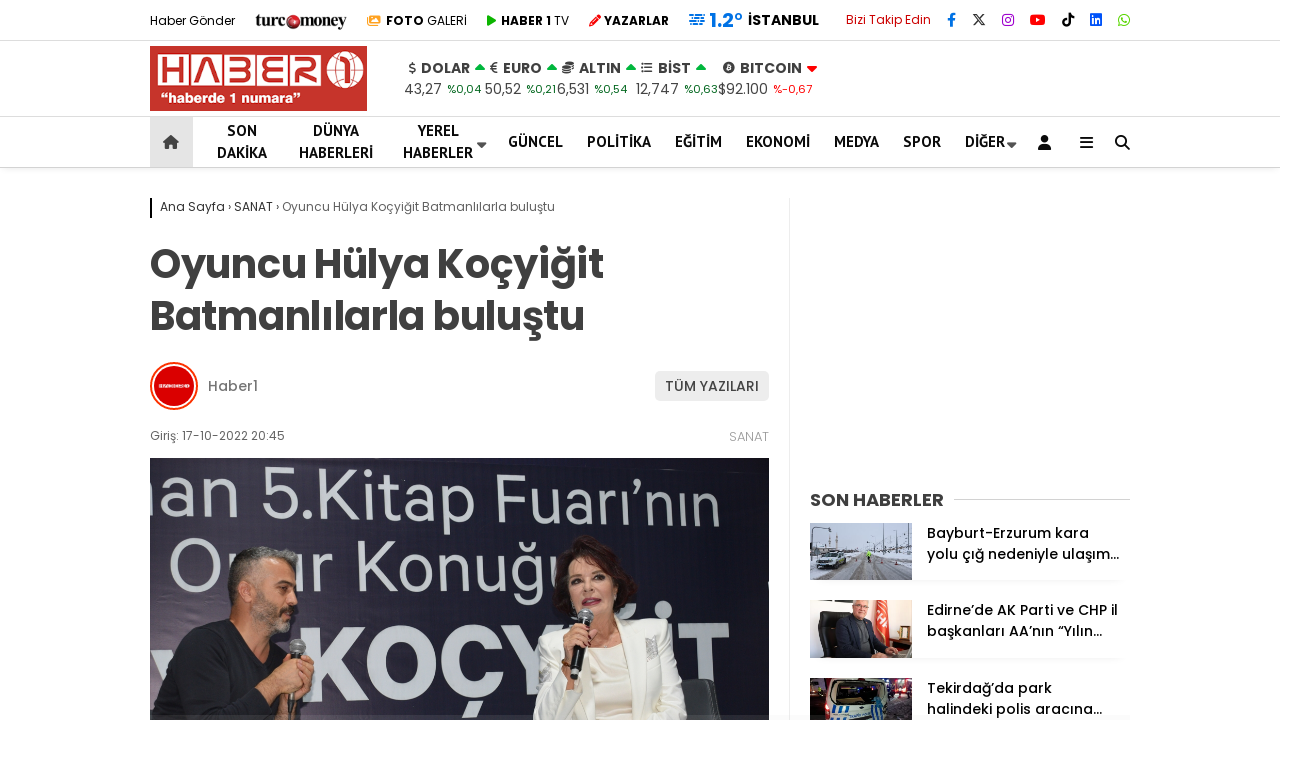

--- FILE ---
content_type: text/html; charset=UTF-8
request_url: https://www.haber1.com/sanat/oyuncu-hulya-kocyigit-batmanlilarla-bulustu/
body_size: 28628
content:
<!doctype html>
<html lang="tr">
	<head>
				
		<meta charset="UTF-8">
		<meta name="viewport" content="width=device-width, initial-scale=1">
		<link rel="profile" href="https://gmpg.org/xfn/11">
		<meta name='robots' content='index, follow, max-image-preview:large, max-snippet:-1, max-video-preview:-1' />
<script type="text/javascript">
/* <![CDATA[ */
window.koko_analytics = {"url":"https:\/\/www.haber1.com\/wp-admin\/admin-ajax.php?action=koko_analytics_collect","site_url":"https:\/\/www.haber1.com","post_id":1583032,"path":"\/sanat\/oyuncu-hulya-kocyigit-batmanlilarla-bulustu\/","method":"cookie","use_cookie":true};
/* ]]> */
</script>

	<!-- This site is optimized with the Yoast SEO plugin v26.7 - https://yoast.com/wordpress/plugins/seo/ -->
	<title>Oyuncu Hülya Koçyiğit Batmanlılarla buluştu - Haber 1</title>
	<link rel="canonical" href="https://www.haber1.com/sanat/oyuncu-hulya-kocyigit-batmanlilarla-bulustu/" />
	<meta property="og:locale" content="tr_TR" />
	<meta property="og:type" content="article" />
	<meta property="og:title" content="Oyuncu Hülya Koçyiğit Batmanlılarla buluştu - Haber 1" />
	<meta property="og:description" content="BATMAN (AA) &#8211; Yeşilçam&#039;ın usta oyuncularından Hülya Koçyiğit, &quot;Batman 5. Kitap Fuarı&quot;nda söyleşiye katıldı. Koçyiğit, Valilik önünde düzenlenen fuar kapsamında gerçekleştirilen söyleşide, daha önce gelip gördüğü kentin edebiyata, kültüre ve sanata ilgi göstermesinin kendisini çok mutlu ettiğini dile getirdi. Türk sinemasının halkla bütünleştiğine işaret eden Koçyiğit, insanların sevgisini hak edebilmek için çok çalıştığını anlattı. Bugüne [&hellip;]" />
	<meta property="og:url" content="https://www.haber1.com/sanat/oyuncu-hulya-kocyigit-batmanlilarla-bulustu/" />
	<meta property="og:site_name" content="Haber 1" />
	<meta property="article:publisher" content="https://www.facebook.com/Haber1com" />
	<meta property="article:published_time" content="2022-10-17T17:45:41+00:00" />
	<meta property="og:image" content="https://www.haber1.com/wp-content/uploads/2022/10/oyuncu-hulya-kocyigit-batmanlilarla-bulustu_dce2f3a.jpg" />
	<meta property="og:image:width" content="1200" />
	<meta property="og:image:height" content="800" />
	<meta property="og:image:type" content="image/jpeg" />
	<meta name="author" content="Haber1" />
	<meta name="twitter:card" content="summary_large_image" />
	<meta name="twitter:creator" content="@Haberde1numara" />
	<meta name="twitter:site" content="@Haberde1numara" />
	<meta name="twitter:label1" content="Yazan:" />
	<meta name="twitter:data1" content="Haber1" />
	<meta name="twitter:label2" content="Tahmini okuma süresi" />
	<meta name="twitter:data2" content="1 dakika" />
	<script type="application/ld+json" class="yoast-schema-graph">{"@context":"https://schema.org","@graph":[{"@type":"Article","@id":"https://www.haber1.com/sanat/oyuncu-hulya-kocyigit-batmanlilarla-bulustu/#article","isPartOf":{"@id":"https://www.haber1.com/sanat/oyuncu-hulya-kocyigit-batmanlilarla-bulustu/"},"author":{"name":"Haber1","@id":"https://www.haber1.com/#/schema/person/5ecb20d76944d5fd96324aa5d70b4bd3"},"headline":"Oyuncu Hülya Koçyiğit Batmanlılarla buluştu","datePublished":"2022-10-17T17:45:41+00:00","mainEntityOfPage":{"@id":"https://www.haber1.com/sanat/oyuncu-hulya-kocyigit-batmanlilarla-bulustu/"},"wordCount":242,"commentCount":0,"publisher":{"@id":"https://www.haber1.com/#organization"},"image":{"@id":"https://www.haber1.com/sanat/oyuncu-hulya-kocyigit-batmanlilarla-bulustu/#primaryimage"},"thumbnailUrl":"https://www.haber1.com/wp-content/uploads/2022/10/oyuncu-hulya-kocyigit-batmanlilarla-bulustu_dce2f3a.jpg","keywords":["Batman 5. Kitap Fuarı","Hülya Koçyiğit","söyleşi"],"articleSection":["SANAT"],"inLanguage":"tr","potentialAction":[{"@type":"CommentAction","name":"Comment","target":["https://www.haber1.com/sanat/oyuncu-hulya-kocyigit-batmanlilarla-bulustu/#respond"]}]},{"@type":"WebPage","@id":"https://www.haber1.com/sanat/oyuncu-hulya-kocyigit-batmanlilarla-bulustu/","url":"https://www.haber1.com/sanat/oyuncu-hulya-kocyigit-batmanlilarla-bulustu/","name":"Oyuncu Hülya Koçyiğit Batmanlılarla buluştu - Haber 1","isPartOf":{"@id":"https://www.haber1.com/#website"},"primaryImageOfPage":{"@id":"https://www.haber1.com/sanat/oyuncu-hulya-kocyigit-batmanlilarla-bulustu/#primaryimage"},"image":{"@id":"https://www.haber1.com/sanat/oyuncu-hulya-kocyigit-batmanlilarla-bulustu/#primaryimage"},"thumbnailUrl":"https://www.haber1.com/wp-content/uploads/2022/10/oyuncu-hulya-kocyigit-batmanlilarla-bulustu_dce2f3a.jpg","datePublished":"2022-10-17T17:45:41+00:00","inLanguage":"tr","potentialAction":[{"@type":"ReadAction","target":["https://www.haber1.com/sanat/oyuncu-hulya-kocyigit-batmanlilarla-bulustu/"]}]},{"@type":"ImageObject","inLanguage":"tr","@id":"https://www.haber1.com/sanat/oyuncu-hulya-kocyigit-batmanlilarla-bulustu/#primaryimage","url":"https://www.haber1.com/wp-content/uploads/2022/10/oyuncu-hulya-kocyigit-batmanlilarla-bulustu_dce2f3a.jpg","contentUrl":"https://www.haber1.com/wp-content/uploads/2022/10/oyuncu-hulya-kocyigit-batmanlilarla-bulustu_dce2f3a.jpg","width":1200,"height":800},{"@type":"WebSite","@id":"https://www.haber1.com/#website","url":"https://www.haber1.com/","name":"Haber 1","description":"Haberin Adresi","publisher":{"@id":"https://www.haber1.com/#organization"},"potentialAction":[{"@type":"SearchAction","target":{"@type":"EntryPoint","urlTemplate":"https://www.haber1.com/?s={search_term_string}"},"query-input":{"@type":"PropertyValueSpecification","valueRequired":true,"valueName":"search_term_string"}}],"inLanguage":"tr"},{"@type":"Organization","@id":"https://www.haber1.com/#organization","name":"Haber 1 - Haberde 1 Numara","url":"https://www.haber1.com/","logo":{"@type":"ImageObject","inLanguage":"tr","@id":"https://www.haber1.com/#/schema/logo/image/","url":"https://www.haber1.com/wp-content/uploads/2021/08/haber1-logo.png","contentUrl":"https://www.haber1.com/wp-content/uploads/2021/08/haber1-logo.png","width":255,"height":75,"caption":"Haber 1 - Haberde 1 Numara"},"image":{"@id":"https://www.haber1.com/#/schema/logo/image/"},"sameAs":["https://www.facebook.com/Haber1com","https://x.com/Haberde1numara","https://www.instagram.com/haber1com/"]},{"@type":"Person","@id":"","url":"https://www.haber1.com/author/"}]}</script>
	<!-- / Yoast SEO plugin. -->


<link rel='dns-prefetch' href='//www.googletagmanager.com' />
<link rel='dns-prefetch' href='//fonts.googleapis.com' />
<link rel='dns-prefetch' href='//pagead2.googlesyndication.com' />
<link rel='preconnect' href='https://fonts.gstatic.com' crossorigin />
<link rel="alternate" type="application/rss+xml" title="Haber 1 &raquo; akışı" href="https://www.haber1.com/feed/" />
<link rel="alternate" type="application/rss+xml" title="Haber 1 &raquo; yorum akışı" href="https://www.haber1.com/comments/feed/" />
<link rel="alternate" type="application/rss+xml" title="Haber 1 &raquo; Oyuncu Hülya Koçyiğit Batmanlılarla buluştu yorum akışı" href="https://www.haber1.com/sanat/oyuncu-hulya-kocyigit-batmanlilarla-bulustu/feed/" />
<link rel="alternate" title="oEmbed (JSON)" type="application/json+oembed" href="https://www.haber1.com/wp-json/oembed/1.0/embed?url=https%3A%2F%2Fwww.haber1.com%2Fsanat%2Foyuncu-hulya-kocyigit-batmanlilarla-bulustu%2F" />
<link rel="alternate" title="oEmbed (XML)" type="text/xml+oembed" href="https://www.haber1.com/wp-json/oembed/1.0/embed?url=https%3A%2F%2Fwww.haber1.com%2Fsanat%2Foyuncu-hulya-kocyigit-batmanlilarla-bulustu%2F&#038;format=xml" />
<style id='wp-img-auto-sizes-contain-inline-css' type='text/css'>
img:is([sizes=auto i],[sizes^="auto," i]){contain-intrinsic-size:3000px 1500px}
/*# sourceURL=wp-img-auto-sizes-contain-inline-css */
</style>
<style id='wp-emoji-styles-inline-css' type='text/css'>

	img.wp-smiley, img.emoji {
		display: inline !important;
		border: none !important;
		box-shadow: none !important;
		height: 1em !important;
		width: 1em !important;
		margin: 0 0.07em !important;
		vertical-align: -0.1em !important;
		background: none !important;
		padding: 0 !important;
	}
/*# sourceURL=wp-emoji-styles-inline-css */
</style>
<style id='classic-theme-styles-inline-css' type='text/css'>
/*! This file is auto-generated */
.wp-block-button__link{color:#fff;background-color:#32373c;border-radius:9999px;box-shadow:none;text-decoration:none;padding:calc(.667em + 2px) calc(1.333em + 2px);font-size:1.125em}.wp-block-file__button{background:#32373c;color:#fff;text-decoration:none}
/*# sourceURL=/wp-includes/css/classic-themes.min.css */
</style>
<link rel='stylesheet' id='contact-form-7-css' href='https://www.haber1.com/wp-content/plugins/contact-form-7/includes/css/styles.css?ver=6.1.4' type='text/css' media='all' />
<link rel='stylesheet' id='usp_style-css' href='https://www.haber1.com/wp-content/plugins/user-submitted-posts/resources/usp.css?ver=20260113' type='text/css' media='all' />
<link rel='stylesheet' id='ppress-frontend-css' href='https://www.haber1.com/wp-content/plugins/wp-user-avatar/assets/css/frontend.min.css?ver=4.16.8' type='text/css' media='all' />
<link rel='stylesheet' id='ppress-flatpickr-css' href='https://www.haber1.com/wp-content/plugins/wp-user-avatar/assets/flatpickr/flatpickr.min.css?ver=4.16.8' type='text/css' media='all' />
<link rel='stylesheet' id='ppress-select2-css' href='https://www.haber1.com/wp-content/plugins/wp-user-avatar/assets/select2/select2.min.css?ver=6.9' type='text/css' media='all' />
<link rel='stylesheet' id='esenhaber-style-css' href='https://www.haber1.com/wp-content/themes/esenhaber/style.css?ver=2.2.0' type='text/css' media='all' />
<link rel='stylesheet' id='child-style-css' href='https://www.haber1.com/wp-content/themes/esenhaber-child/style.css?ver=1.0.1' type='text/css' media='all' />
<link rel='stylesheet' id='esenhaber-theme-style-css' href='https://www.haber1.com/wp-content/themes/esenhaber/css/style.min.css?ver=2.2.0' type='text/css' media='all' />
<style id='esenhaber-theme-style-inline-css' type='text/css'>
 .esen-container{max-width:1170px}@media screen and (max-width:1550px){.esen-container{max-width:1100px}}@media screen and (max-width:1439px){.esen-container{max-width:1100px}}@media screen and (max-width:1300px){.esen-container{max-width:980px}}.nav-container{background:linear-gradient(211deg, #ffffff 0%, #ffffff 100%);border-bottom:1px solid #d3d3d3}.sideright-content .mobile-right-side-logo{background:linear-gradient(211deg, #ffffff 0%, #ffffff 100%);border-bottom:1px solid #d3d3d3}.main-navigation > .esen-container > .menu-ana-menu-container > ul{height:50px}.main-navigation > .esen-container > .menu-ana-menu-container > ul > li{height:50px}.main-navigation > .esen-container > .menu-ana-menu-container > ul > li > a{height:50px}.header-2-container .header-logo-doviz{height:75px}/* .post-image:not(:has(.LazyYuklendi))::before{background-image:url('https://www.haber1.com/wp-content/uploads/2025/11/logo_haber1-300x90-1.png')}*/ .sideContent .hava_durumu:after{border-top:85px solid transparent}.main-navigation > .esen-container > .menu-ana-menu-container > ul > li.current-menu-item > a:before{border-color:#cccccc transparent transparent transparent}.namaz-icerik{background-image:url('https://www.haber1.com/wp-content/themes/esenhaber/img/camii.png');background-position-y:bottom;background-repeat:no-repeat}.logo{height:50px}.main-navigation > .esen-container > .menu-ana-menu-container > ul > li > .esen-megamenu{top:51px}.search-box, .search-detail{height:50px}.main-navigation > .esen-container > .menu-ana-menu-container > ul > li{padding:0px 11px}.mobile-header{border-bottom:1px solid #dddddd}.home-li{background:rgba(0, 0, 0, 0.1);border:none;padding:0px 7px 0px 13px !important;margin-right:10px}.news-progress-container > .news-progress-bar{background-color:#a02121;background-image:linear-gradient(147deg, #a02121 0%, #ff0000 74%)}.top-bar-container{border-bottom:1px solid #dddddd}.haber-post{position:relative}.haber-post:after{height:3px;content:'';position:absolute;border-top:3px solid #000000;width:calc(100% - -40px);top:0px;left:-20px;opacity:1}.breadcrumbs{border-left:2px solid #000000}.post-share-gallery{position:unset}@media screen and (max-width:768px){.content-area{margin-top:-10px}}
/*# sourceURL=esenhaber-theme-style-inline-css */
</style>
<link rel="preload" as="style" href="https://fonts.googleapis.com/css?family=Poppins:100,200,300,400,500,600,700,800,900,100italic,200italic,300italic,400italic,500italic,600italic,700italic,800italic,900italic%7CPT%20Sans:700&#038;subset=latin-ext,latin&#038;display=swap&#038;ver=1763227569" /><link rel="stylesheet" href="https://fonts.googleapis.com/css?family=Poppins:100,200,300,400,500,600,700,800,900,100italic,200italic,300italic,400italic,500italic,600italic,700italic,800italic,900italic%7CPT%20Sans:700&#038;subset=latin-ext,latin&#038;display=swap&#038;ver=1763227569" media="print" onload="this.media='all'"><noscript><link rel="stylesheet" href="https://fonts.googleapis.com/css?family=Poppins:100,200,300,400,500,600,700,800,900,100italic,200italic,300italic,400italic,500italic,600italic,700italic,800italic,900italic%7CPT%20Sans:700&#038;subset=latin-ext,latin&#038;display=swap&#038;ver=1763227569" /></noscript><script type="text/javascript" src="https://www.haber1.com/wp-content/themes/esenhaber/js/jquery.min.js?ver=3.4.1" id="jquery-js"></script>
<script type="text/javascript" src="https://www.haber1.com/wp-content/plugins/user-submitted-posts/resources/jquery.cookie.js?ver=20260113" id="usp_cookie-js"></script>
<script type="text/javascript" src="https://www.haber1.com/wp-content/plugins/user-submitted-posts/resources/jquery.parsley.min.js?ver=20260113" id="usp_parsley-js"></script>
<script type="text/javascript" id="usp_core-js-before">
/* <![CDATA[ */
var usp_custom_field = "usp_custom_field"; var usp_custom_field_2 = "usp_custom_field_2"; var usp_custom_checkbox = "usp_custom_checkbox"; var usp_case_sensitivity = "false"; var usp_min_images = 0; var usp_max_images = 1; var usp_parsley_error = "Yanl\u0131\u015f cevap."; var usp_multiple_cats = 0; var usp_existing_tags = 0; var usp_recaptcha_disp = "hide"; var usp_recaptcha_vers = 2; var usp_recaptcha_key = ""; var challenge_nonce = "75ce6c6fde"; var ajax_url = "https:\/\/www.haber1.com\/wp-admin\/admin-ajax.php"; 
//# sourceURL=usp_core-js-before
/* ]]> */
</script>
<script type="text/javascript" src="https://www.haber1.com/wp-content/plugins/user-submitted-posts/resources/jquery.usp.core.js?ver=20260113" id="usp_core-js"></script>
<script type="text/javascript" src="https://www.haber1.com/wp-content/plugins/wp-user-avatar/assets/flatpickr/flatpickr.min.js?ver=4.16.8" id="ppress-flatpickr-js"></script>
<script type="text/javascript" src="https://www.haber1.com/wp-content/plugins/wp-user-avatar/assets/select2/select2.min.js?ver=4.16.8" id="ppress-select2-js"></script>

<!-- Site Kit tarafından eklenen Google etiketi (gtag.js) snippet&#039;i -->
<!-- Google Analytics snippet added by Site Kit -->
<script type="text/javascript" src="https://www.googletagmanager.com/gtag/js?id=GT-PBSJJZQ" id="google_gtagjs-js" async></script>
<script type="text/javascript" id="google_gtagjs-js-after">
/* <![CDATA[ */
window.dataLayer = window.dataLayer || [];function gtag(){dataLayer.push(arguments);}
gtag("set","linker",{"domains":["www.haber1.com"]});
gtag("js", new Date());
gtag("set", "developer_id.dZTNiMT", true);
gtag("config", "GT-PBSJJZQ");
//# sourceURL=google_gtagjs-js-after
/* ]]> */
</script>
<link rel="https://api.w.org/" href="https://www.haber1.com/wp-json/" /><link rel="alternate" title="JSON" type="application/json" href="https://www.haber1.com/wp-json/wp/v2/posts/1583032" /><link rel="EditURI" type="application/rsd+xml" title="RSD" href="https://www.haber1.com/xmlrpc.php?rsd" />
<meta name="generator" content="WordPress 6.9" />
<link rel='shortlink' href='https://www.haber1.com/?p=1583032' />
<meta name="generator" content="Site Kit by Google 1.170.0" /><meta name="generator" content="Redux 4.5.7.1" />	<link rel='stylesheet' id='esenhaber-fontawesome-css' href='https://cdnjs.cloudflare.com/ajax/libs/font-awesome/6.4.2/css/all.min.css' type='text/css' media="print" onload="this.media='all'" />
	<meta name="title" content="Oyuncu Hülya Koçyiğit Batmanlılarla buluştu">
<meta name="datePublished" content="2022-10-17T20:45:41+03:00">
<meta name="dateModified" content="2022-10-17T20:45:41+03:00">
<meta name="url" content="https://www.haber1.com/sanat/oyuncu-hulya-kocyigit-batmanlilarla-bulustu/">
<meta name="articleSection" content="news">
<meta name="articleAuthor" content="">

<!-- Site Kit tarafından eklenen Google AdSense meta etiketleri -->
<meta name="google-adsense-platform-account" content="ca-host-pub-2644536267352236">
<meta name="google-adsense-platform-domain" content="sitekit.withgoogle.com">
<!-- Site Kit tarafından eklenen Google AdSense meta etiketlerine son verin -->
<noscript><style>.lazyload[data-src]{display:none !important;}</style></noscript><style>.lazyload{background-image:none !important;}.lazyload:before{background-image:none !important;}</style>
<!-- Google AdSense snippet added by Site Kit -->
<script type="text/javascript" async="async" src="https://pagead2.googlesyndication.com/pagead/js/adsbygoogle.js?client=ca-pub-1245035574613113&amp;host=ca-host-pub-2644536267352236" crossorigin="anonymous"></script>

<!-- End Google AdSense snippet added by Site Kit -->
<link rel="icon" href="https://www.haber1.com/wp-content/uploads/2020/05/favicon.ico" sizes="32x32" />
<link rel="icon" href="https://www.haber1.com/wp-content/uploads/2020/05/favicon.ico" sizes="192x192" />
<link rel="apple-touch-icon" href="https://www.haber1.com/wp-content/uploads/2020/05/favicon.ico" />
<meta name="msapplication-TileImage" content="https://www.haber1.com/wp-content/uploads/2020/05/favicon.ico" />
		<style type="text/css" id="wp-custom-css">
			.breadcrumb__google-news {
    letter-spacing: .3px;
    font-weight: bold;
}

.posts-manset-galeri > ul li img {
        height: auto !important;
    }

    .posts-manset-galeri ul li > .li-con div.news-title {
        font-size: 20px;
        padding: 10px 15px;
    }

@media only screen and (max-width: 480px) {
	.dik-manset-graident-bg{
		position:relative !important;
		width:100% !important;
	}
	
	.dik-manset-graident-bg span{
		background:black;
	}

	.dik-manset-image-editor .dik-manset-graident-bg span {
        right: 0px !important;
        float: unset !important;
        text-align: unset !important;
    }
}		</style>
		<style id="EsenHaber-dynamic-css" title="dynamic-css" class="redux-options-output">body{font-family:Poppins,Arial, Helvetica, sans-serif;font-weight:normal;font-style:normal;}.main-navigation > .esen-container > .menu-ana-menu-container > ul > li{font-family:"PT Sans",Arial, Helvetica, sans-serif;line-height:70px;font-weight:700;font-style:normal;font-size:15px;}.main-navigation > .esen-container > .menu-ana-menu-container li > a, .esen-drawer-menu, .search-button-nav, .nav-user > a{color:#0a0a0a;}.main-navigation > .esen-container > .menu-ana-menu-container li:hover > a, .esen-drawer-menu:hover, .search-button-nav:hover{color:rgba(74,73,73,0.89);}.main-navigation > .esen-container > .menu-ana-menu-container > ul > li > ul, .main-navigation > .esen-container > .menu-ana-menu-container > ul > li > ul > li > ul, .main-navigation > .esen-container > .menu-ana-menu-container > ul > li > ul > li > ul > li > ul{background:#ffffff;}.main-navigation > .esen-container > .menu-ana-menu-container > ul > li > ul > li a, .main-navigation > .esen-container > .menu-ana-menu-container > ul > li ul li:before{color:#000000;}.main-navigation > .esen-container > .menu-ana-menu-container li > ul > li:hover > a{color:rgba(126,126,126,0.73);}.home-li{background:rgba(0,0,0,0.1);}#top-menu > .home-li > a{color:#444444;}.top-bar-container, .sideContent .top-elements ul{background:#ffffff;}.top-elements li a{color:#000000;}.top-elements li.photo-gallery a > i{color:#ffa221;}.top-elements li.video-gallery a > i{color:#0cb500;}.top-elements li.yazarlar-button a > i{color:#f70000;}.b_ikon{color:#0072e5;}.bugun_temp{color:#0072e5;}.weather-city{color:#000000;}.desk-sosyal-medya > li:first-child{color:#cc0000;}.desk-sosyal-medya > li a.facebookd{color:#0072e5;}.desk-sosyal-medya > li a.twitterd{color:#303030;}.desk-sosyal-medya > li a.instagramd{color:#9e00ce;}.desk-sosyal-medya > li a.youtubed{color:#ff0000;}.desk-sosyal-medya > li a.tiktok{color:#000000;}.desk-sosyal-medya > li a.pinterestd{color:#d1d1d1;}.desk-sosyal-medya > li a.dribbbled{color:#aaaaaa;}.desk-sosyal-medya > li a.linkedind{color:#0053f9;}.desk-sosyal-medya > li a.whatsappd{color:#59d600;}.desk-sosyal-medya > li a.telegramd{color:#0088cc;}.sd-red-bg, .son-dakika-arama, .son-dakika-arama > .esen-container > .son-dakika{background:#c3060f;}.son-dakika-arama > .esen-container > .son-dakika > .sd-list a{color:#ffffff;}.son-dakika-arama{background:#ffffff;}.top-header-menu > .piyasa > li > span{color:#005ae8;}.top-header-menu > .piyasa > li > span.guncel{color:#000000;}.mobile-header{background:#ffffff;}.mobil-menu-bar > div, .menu-button_sol{color:#dd3333;}.mobile-right-drawer-menu{color:#000000;}.sideContent .hava_durumu{background:transparent;}.sideContent .b_ikon{color:#1cbddd;}.sideContent .bugun_temp{color:#1e93db;}.sideContent .weather-city{color:#000000;}.esenhaber-author-box .avatar{border-color:#fc3200;}</style>		<script>var siteurl = 'https://www.haber1.com/'; var theme_url = 'https://www.haber1.com/wp-content/themes/esenhaber/';
			 var galleryTemplate = 1; 		</script>
		<script>
var interstitalAdName = "xNull"; var Adsaniye = 10; var AdGosterimDk = 3600 ;
var oPage = "other";
var esenhaber_sticky = 1;
</script>	<style id='global-styles-inline-css' type='text/css'>
:root{--wp--preset--aspect-ratio--square: 1;--wp--preset--aspect-ratio--4-3: 4/3;--wp--preset--aspect-ratio--3-4: 3/4;--wp--preset--aspect-ratio--3-2: 3/2;--wp--preset--aspect-ratio--2-3: 2/3;--wp--preset--aspect-ratio--16-9: 16/9;--wp--preset--aspect-ratio--9-16: 9/16;--wp--preset--color--black: #000000;--wp--preset--color--cyan-bluish-gray: #abb8c3;--wp--preset--color--white: #ffffff;--wp--preset--color--pale-pink: #f78da7;--wp--preset--color--vivid-red: #cf2e2e;--wp--preset--color--luminous-vivid-orange: #ff6900;--wp--preset--color--luminous-vivid-amber: #fcb900;--wp--preset--color--light-green-cyan: #7bdcb5;--wp--preset--color--vivid-green-cyan: #00d084;--wp--preset--color--pale-cyan-blue: #8ed1fc;--wp--preset--color--vivid-cyan-blue: #0693e3;--wp--preset--color--vivid-purple: #9b51e0;--wp--preset--gradient--vivid-cyan-blue-to-vivid-purple: linear-gradient(135deg,rgb(6,147,227) 0%,rgb(155,81,224) 100%);--wp--preset--gradient--light-green-cyan-to-vivid-green-cyan: linear-gradient(135deg,rgb(122,220,180) 0%,rgb(0,208,130) 100%);--wp--preset--gradient--luminous-vivid-amber-to-luminous-vivid-orange: linear-gradient(135deg,rgb(252,185,0) 0%,rgb(255,105,0) 100%);--wp--preset--gradient--luminous-vivid-orange-to-vivid-red: linear-gradient(135deg,rgb(255,105,0) 0%,rgb(207,46,46) 100%);--wp--preset--gradient--very-light-gray-to-cyan-bluish-gray: linear-gradient(135deg,rgb(238,238,238) 0%,rgb(169,184,195) 100%);--wp--preset--gradient--cool-to-warm-spectrum: linear-gradient(135deg,rgb(74,234,220) 0%,rgb(151,120,209) 20%,rgb(207,42,186) 40%,rgb(238,44,130) 60%,rgb(251,105,98) 80%,rgb(254,248,76) 100%);--wp--preset--gradient--blush-light-purple: linear-gradient(135deg,rgb(255,206,236) 0%,rgb(152,150,240) 100%);--wp--preset--gradient--blush-bordeaux: linear-gradient(135deg,rgb(254,205,165) 0%,rgb(254,45,45) 50%,rgb(107,0,62) 100%);--wp--preset--gradient--luminous-dusk: linear-gradient(135deg,rgb(255,203,112) 0%,rgb(199,81,192) 50%,rgb(65,88,208) 100%);--wp--preset--gradient--pale-ocean: linear-gradient(135deg,rgb(255,245,203) 0%,rgb(182,227,212) 50%,rgb(51,167,181) 100%);--wp--preset--gradient--electric-grass: linear-gradient(135deg,rgb(202,248,128) 0%,rgb(113,206,126) 100%);--wp--preset--gradient--midnight: linear-gradient(135deg,rgb(2,3,129) 0%,rgb(40,116,252) 100%);--wp--preset--font-size--small: 13px;--wp--preset--font-size--medium: 20px;--wp--preset--font-size--large: 36px;--wp--preset--font-size--x-large: 42px;--wp--preset--spacing--20: 0.44rem;--wp--preset--spacing--30: 0.67rem;--wp--preset--spacing--40: 1rem;--wp--preset--spacing--50: 1.5rem;--wp--preset--spacing--60: 2.25rem;--wp--preset--spacing--70: 3.38rem;--wp--preset--spacing--80: 5.06rem;--wp--preset--shadow--natural: 6px 6px 9px rgba(0, 0, 0, 0.2);--wp--preset--shadow--deep: 12px 12px 50px rgba(0, 0, 0, 0.4);--wp--preset--shadow--sharp: 6px 6px 0px rgba(0, 0, 0, 0.2);--wp--preset--shadow--outlined: 6px 6px 0px -3px rgb(255, 255, 255), 6px 6px rgb(0, 0, 0);--wp--preset--shadow--crisp: 6px 6px 0px rgb(0, 0, 0);}:where(.is-layout-flex){gap: 0.5em;}:where(.is-layout-grid){gap: 0.5em;}body .is-layout-flex{display: flex;}.is-layout-flex{flex-wrap: wrap;align-items: center;}.is-layout-flex > :is(*, div){margin: 0;}body .is-layout-grid{display: grid;}.is-layout-grid > :is(*, div){margin: 0;}:where(.wp-block-columns.is-layout-flex){gap: 2em;}:where(.wp-block-columns.is-layout-grid){gap: 2em;}:where(.wp-block-post-template.is-layout-flex){gap: 1.25em;}:where(.wp-block-post-template.is-layout-grid){gap: 1.25em;}.has-black-color{color: var(--wp--preset--color--black) !important;}.has-cyan-bluish-gray-color{color: var(--wp--preset--color--cyan-bluish-gray) !important;}.has-white-color{color: var(--wp--preset--color--white) !important;}.has-pale-pink-color{color: var(--wp--preset--color--pale-pink) !important;}.has-vivid-red-color{color: var(--wp--preset--color--vivid-red) !important;}.has-luminous-vivid-orange-color{color: var(--wp--preset--color--luminous-vivid-orange) !important;}.has-luminous-vivid-amber-color{color: var(--wp--preset--color--luminous-vivid-amber) !important;}.has-light-green-cyan-color{color: var(--wp--preset--color--light-green-cyan) !important;}.has-vivid-green-cyan-color{color: var(--wp--preset--color--vivid-green-cyan) !important;}.has-pale-cyan-blue-color{color: var(--wp--preset--color--pale-cyan-blue) !important;}.has-vivid-cyan-blue-color{color: var(--wp--preset--color--vivid-cyan-blue) !important;}.has-vivid-purple-color{color: var(--wp--preset--color--vivid-purple) !important;}.has-black-background-color{background-color: var(--wp--preset--color--black) !important;}.has-cyan-bluish-gray-background-color{background-color: var(--wp--preset--color--cyan-bluish-gray) !important;}.has-white-background-color{background-color: var(--wp--preset--color--white) !important;}.has-pale-pink-background-color{background-color: var(--wp--preset--color--pale-pink) !important;}.has-vivid-red-background-color{background-color: var(--wp--preset--color--vivid-red) !important;}.has-luminous-vivid-orange-background-color{background-color: var(--wp--preset--color--luminous-vivid-orange) !important;}.has-luminous-vivid-amber-background-color{background-color: var(--wp--preset--color--luminous-vivid-amber) !important;}.has-light-green-cyan-background-color{background-color: var(--wp--preset--color--light-green-cyan) !important;}.has-vivid-green-cyan-background-color{background-color: var(--wp--preset--color--vivid-green-cyan) !important;}.has-pale-cyan-blue-background-color{background-color: var(--wp--preset--color--pale-cyan-blue) !important;}.has-vivid-cyan-blue-background-color{background-color: var(--wp--preset--color--vivid-cyan-blue) !important;}.has-vivid-purple-background-color{background-color: var(--wp--preset--color--vivid-purple) !important;}.has-black-border-color{border-color: var(--wp--preset--color--black) !important;}.has-cyan-bluish-gray-border-color{border-color: var(--wp--preset--color--cyan-bluish-gray) !important;}.has-white-border-color{border-color: var(--wp--preset--color--white) !important;}.has-pale-pink-border-color{border-color: var(--wp--preset--color--pale-pink) !important;}.has-vivid-red-border-color{border-color: var(--wp--preset--color--vivid-red) !important;}.has-luminous-vivid-orange-border-color{border-color: var(--wp--preset--color--luminous-vivid-orange) !important;}.has-luminous-vivid-amber-border-color{border-color: var(--wp--preset--color--luminous-vivid-amber) !important;}.has-light-green-cyan-border-color{border-color: var(--wp--preset--color--light-green-cyan) !important;}.has-vivid-green-cyan-border-color{border-color: var(--wp--preset--color--vivid-green-cyan) !important;}.has-pale-cyan-blue-border-color{border-color: var(--wp--preset--color--pale-cyan-blue) !important;}.has-vivid-cyan-blue-border-color{border-color: var(--wp--preset--color--vivid-cyan-blue) !important;}.has-vivid-purple-border-color{border-color: var(--wp--preset--color--vivid-purple) !important;}.has-vivid-cyan-blue-to-vivid-purple-gradient-background{background: var(--wp--preset--gradient--vivid-cyan-blue-to-vivid-purple) !important;}.has-light-green-cyan-to-vivid-green-cyan-gradient-background{background: var(--wp--preset--gradient--light-green-cyan-to-vivid-green-cyan) !important;}.has-luminous-vivid-amber-to-luminous-vivid-orange-gradient-background{background: var(--wp--preset--gradient--luminous-vivid-amber-to-luminous-vivid-orange) !important;}.has-luminous-vivid-orange-to-vivid-red-gradient-background{background: var(--wp--preset--gradient--luminous-vivid-orange-to-vivid-red) !important;}.has-very-light-gray-to-cyan-bluish-gray-gradient-background{background: var(--wp--preset--gradient--very-light-gray-to-cyan-bluish-gray) !important;}.has-cool-to-warm-spectrum-gradient-background{background: var(--wp--preset--gradient--cool-to-warm-spectrum) !important;}.has-blush-light-purple-gradient-background{background: var(--wp--preset--gradient--blush-light-purple) !important;}.has-blush-bordeaux-gradient-background{background: var(--wp--preset--gradient--blush-bordeaux) !important;}.has-luminous-dusk-gradient-background{background: var(--wp--preset--gradient--luminous-dusk) !important;}.has-pale-ocean-gradient-background{background: var(--wp--preset--gradient--pale-ocean) !important;}.has-electric-grass-gradient-background{background: var(--wp--preset--gradient--electric-grass) !important;}.has-midnight-gradient-background{background: var(--wp--preset--gradient--midnight) !important;}.has-small-font-size{font-size: var(--wp--preset--font-size--small) !important;}.has-medium-font-size{font-size: var(--wp--preset--font-size--medium) !important;}.has-large-font-size{font-size: var(--wp--preset--font-size--large) !important;}.has-x-large-font-size{font-size: var(--wp--preset--font-size--x-large) !important;}
/*# sourceURL=global-styles-inline-css */
</style>
<link rel='stylesheet' id='siteorigin-panels-front-css' href='https://www.haber1.com/wp-content/plugins/siteorigin-panels/css/front-flex.min.css?ver=2.33.5' type='text/css' media='all' />
</head>
	<body class="wp-singular post-template-default single single-post postid-1583032 single-format-standard wp-theme-esenhaber wp-child-theme-esenhaber-child">
						
<div id="backdropped" class="side-backdropped"></div>

<div id="sideright" class="esn-sideright">
	
	<div class="sideright-content">
	
			
		<div class="mobile-right-side-logo">
						<a href="https://www.haber1.com" class="kendi"><img src="[data-uri]" alt="Haber 1" width="300" height="90" data-src="https://www.haber1.com/wp-content/uploads/2025/11/logo_haber1-300x90-1.png" decoding="async" class="lazyload" data-eio-rwidth="300" data-eio-rheight="90" /><noscript><img src="https://www.haber1.com/wp-content/uploads/2025/11/logo_haber1-300x90-1.png" alt="Haber 1" width="300" height="90" data-eio="l" /></noscript></a>
					</div><!-- mobil-side-logo -->
		
	
		
				<a href="https://www.haber1.com" class="side-links kendi d-md-none"><i class="fa fa-home"></i> Ana Sayfa</a>
				
		
		<a href="#" class="search-button-nav side-links mobile-display"><i class="fa fa-search"></i> Arama</a>
		
		
		<!-- Custom Links -->
				<a href="https://www.haber1.com/foto-galeri/" class="side-links d-md-none"><i class="fas fa-images"></i> Galeri</a>
				
				<a href="https://www.haber1.com/tv/" class="side-links d-md-none"><i class="fas fa-play"></i> Video</a>
				
				<a href="https://www.haber1.com/yazarlar/" class="side-links d-md-none"><i class="fa fa-pen"></i> Yazarlar</a>
				
		
		
				<div class="side-kategoriler"><i class="fa fa-user"></i> Üyelik </div>	
		<a href="https://www.haber1.com/uye-giris/" class="kendi pt-0 side-links "><i class="fa fa-user"></i> Üye Girişi</a>		
				
		
		
		
				<!-- Yayınlar -->
		<div class="side-kategoriler"><i class="fa fa-list"></i> Yayın/Gazete </div>
		<a href="https://www.haber1.com/yayinlar/" class="side-links pt-0 kendi"><i class="fa-solid fa-newspaper"></i> Yayınlar</a>
				
		
		
		
		
				<!-- Categories -->
		<div class="side-kategoriler d-md-none"><i class="fa fa-list"></i> Kategoriler </div>
		<ul id="primary-nav-sidebar" class="primary-nav-sidebar d-md-none"><li id="menu-item-3028001" class="menu-item menu-item-type-post_type menu-item-object-page menu-item-3028001"><a href="https://www.haber1.com/son-dakika/" class="kendi">SON DAKİKA</a></li>
<li id="menu-item-991096" class="menu-item menu-item-type-taxonomy menu-item-object-category menu-item-991096"><a href="https://www.haber1.com/dunya/" class="kendi">DÜNYA HABERLERİ</a></li>
<li id="menu-item-3027971" class="menu-item menu-item-type-custom menu-item-object-custom menu-item-3027971"><a href="#" class="kendi">YEREL HABERLER</a></li>
<li id="menu-item-991093" class="menu-item menu-item-type-taxonomy menu-item-object-category menu-item-991093"><a href="https://www.haber1.com/guncel/" class="kendi">GÜNCEL</a></li>
<li id="menu-item-991094" class="menu-item menu-item-type-taxonomy menu-item-object-category menu-item-991094"><a href="https://www.haber1.com/politika/" class="kendi">POLİTİKA</a></li>
<li id="menu-item-993132" class="menu-item menu-item-type-taxonomy menu-item-object-category menu-item-993132"><a href="https://www.haber1.com/egitim/" class="kendi">EĞİTİM</a></li>
<li id="menu-item-991095" class="menu-item menu-item-type-taxonomy menu-item-object-category menu-item-991095"><a href="https://www.haber1.com/ekonomi/" class="kendi">EKONOMİ</a></li>
<li id="menu-item-991097" class="menu-item menu-item-type-taxonomy menu-item-object-category menu-item-991097"><a href="https://www.haber1.com/medya/" class="kendi">MEDYA</a></li>
<li id="menu-item-991098" class="menu-item menu-item-type-taxonomy menu-item-object-category menu-item-991098"><a href="https://www.haber1.com/spor/" class="kendi">SPOR</a></li>
<li id="menu-item-993131" class="menu-item menu-item-type-custom menu-item-object-custom menu-item-993131"><a class="kendi">DİĞER</a></li>
</ul>				
		
		
				<!-- Services -->
		<div class="side-kategoriler"><i class="fa fa-list"></i> Servisler </div>	
		
		
				<a href="https://www.haber1.com/nobetci-eczaneler/" class="side-links kendi pt-0"><img src="[data-uri]" alt="Nöbetçi Eczaneler Sayfası" class="eczane-icon-ne" width="16" height="16"> Nöbetçi Eczaneler</a>
				
		
				<a href="https://www.haber1.com/hava-durumu/" class="side-links side-hava kendi"><i class="fa-solid fa-temperature-half"></i> Hava Durumu</a>
				
			
		
					

				<a href="https://www.haber1.com/puan-durumlari/" class="side-links side-puan kendi"><i class="fa-solid fa-futbol"></i> Puan Durumu</a>
			
		
				
		
		
		
		
				<!-- WhatsApp Links -->
		<div class="side-kategoriler"><i class="fab fa-whatsapp"></i> WhatsApp </div>
		<div style="margin-bottom:15px">
			
			<div class="whatsapp-ihbar">
				
								<a href="https://web.whatsapp.com/send?phone=90555&text=Merhaba+%C4%B0hbar+Hatt%C4%B1n%C4%B1za+bir+%C5%9Fey+g%C3%B6ndermek+istiyorum..+">
					<i class="fab fa-whatsapp" style="transform: rotate(270deg);"></i>
					<span style="text-align: center;">WhatsApp İhbar Hattı</span>
					<i class="fab fa-whatsapp"></i>
				</a>
			</div>
		</div>				
				
		
				<!-- Social Links -->
		<div class="side-kategoriler"><i class="fa fa-share"></i> Sosyal Medya</div>
		
		<ul class="side-right-social">
						<li class="facebook social"><a href="https://www.facebook.com/haber1com" title="Facebook hesabımız" class="facebookd" target="_blank" rel="noopener"><i class="fab fa-facebook-f"></i> Facebook</a></li>
									<li class="twitter social"><a href="https://x.com/Haber1com" title="X (Twitter) hesabımız" class="twitterd" target="_blank" rel="noopener"><i class="fab fa-x-twitter"></i></a></li>
									<li class="instagram social"><a href="https://www.instagram.com/Haber1com" title="Instagram hesabımız" class="instagramd" target="_blank" rel="noopener"><i class="fab fa-instagram"></i> Instagram</a></li>
									<li class="youtube social"><a href="https://www.youtube.com/Haber1com" title="Youtube hesabımız" class="youtubed" target="_blank" rel="noopener"><i class="fab fa-youtube"></i> Youtube</a></li>
									<li class="tiktok social"><a href="#" title="TikTok hesabımız" class="youtubed" target="_blank" rel="noopener"><i class="fab fa-tiktok"></i> TikTok</a></li>
						
												<li class="linkedin social"><a href="#" title="LinkedIn hesabımız" class="linkedind" target="_blank" rel="noopener"><i class="fab fa-linkedin"></i> LinkedIn</a></li>
									
		</ul>	
				
		
				<!-- App Links -->
		<div class="side-kategoriler"><i class="fa fa-download"></i> Uygulamamızı İndir </div>	
		<ul class="side-app-icons">
						<li><a href="#"><img data-src="https://www.haber1.com/wp-content/themes/esenhaber/img/gplay.png"  alt="Google Play Uygulamamız" class="lazyload" width="134" height="40"></a></li>
									<li><a href="#"><img data-src="https://www.haber1.com/wp-content/themes/esenhaber/img/appst.svg" alt="AppStore Play Uygulamamız" class="lazyload" width="151" height="40"></a></li>
									<li><a href="#"><img data-src="https://www.haber1.com/wp-content/themes/esenhaber/img/appg.png" alt="AppGallery Uygulamamız" class="lazyload" width="134" height="40"></a></li>
					</ul>
			</div>
	
</div>		<style>
	.mobile-side-logo {
	background: linear-gradient(211deg,  #ededed 0%, #ededed 100%);	}
	.mobile-side-logo:after {
	border-top: 11px solid #ededed;
	}
</style>

<div id="backdrop"></div>
<div id="sidenav" class="sn-sidenav">
	<div class="sideContent">
		
		<div class="mobile-side-logo">
						<a itemprop="url" href="https://www.haber1.com"><img src="[data-uri]" alt="Haber 1" width="300" height="90" data-src="https://www.haber1.com/wp-content/uploads/2025/11/logo_haber1-300x90-1.png" decoding="async" class="lazyload" data-eio-rwidth="300" data-eio-rheight="90" /><noscript><img src="https://www.haber1.com/wp-content/uploads/2025/11/logo_haber1-300x90-1.png" alt="Haber 1" width="300" height="90" data-eio="l" /></noscript></a>
						
						


<div class="hava_durumu">
	<div class="havaD">
			<div class="havaKap">
		<div class="baslik"></div>
		<ul class="havaDurumu">
			<li class="bugun">
				<span class="bugun_text"></span>
				<span class="b_ikon">
					<i class="wi wi-dust"></i>				</span>
				<span class="bugun_temp">1.2<font style="font-weight:400;">°</font></span>
				<div class="weather-city">İstanbul </div>
			</li>
		</ul>
	</div>
		</div>
	
	<div class="esen-weather">
		<div class="weather-city-search">
			<input type="text" name="" value="" placeholder="Şehir Ara">
			<i class="fa fa-search"></i>
		</div>
		<ul>
			<li data-value="İstanbul" selected>İstanbul</li><li data-value="Ankara" >Ankara</li><li data-value="İzmir" >İzmir</li><li data-value="Adana" >Adana</li><li data-value="Adiyaman" >Adıyaman</li><li data-value="Afyon" >Afyon</li><li data-value="Ağrı" >Ağrı</li><li data-value="Aksaray" >Aksaray</li><li data-value="Amasya" >Amasya</li><li data-value="Antalya" >Antalya</li><li data-value="Ardahan" >Ardahan</li><li data-value="Artvin" >Artvin</li><li data-value="Aydın" >Aydın</li><li data-value="Balikesir" >Balıkesir</li><li data-value="Bartın" >Bartın</li><li data-value="Batman" >Batman</li><li data-value="Bayburt" >Bayburt</li><li data-value="Bilecik" >Bilecik</li><li data-value="Bingöl" >Bingöl</li><li data-value="Bitlis" >Bitlis</li><li data-value="Bolu" >Bolu</li><li data-value="Burdur" >Burdur</li><li data-value="Bursa" >Bursa</li><li data-value="Canakkale" >Çanakkale</li><li data-value="Çankırı" >Çankırı</li><li data-value="Corum" >Çorum</li><li data-value="Denizli" >Denizli</li><li data-value="Diyarbakır" >Diyarbakır</li><li data-value="Duzce" >Düzce</li><li data-value="Edirne" >Edirne</li><li data-value="Elazığ" >Elazığ</li><li data-value="Erzincan" >Erzincan</li><li data-value="Erzurum" >Erzurum</li><li data-value="Eskişehir" >Eskişehir</li><li data-value="Gaziantep" >Gaziantep</li><li data-value="Giresun" >Giresun</li><li data-value="Gumüşhane" >Gümüşhane</li><li data-value="Hakkari" >Hakkari</li><li data-value="Hatay" >Hatay</li><li data-value="Mersin" >Mersin</li><li data-value="Igdır" >Iğdır</li><li data-value="Isparta" >Isparta</li><li data-value="Kahramanmaraş" >Kahramanmaraş</li><li data-value="Karabuk" >Karabük</li><li data-value="Karaman" >Karaman</li><li data-value="Kars" >Kars</li><li data-value="Kastamonu" >Kastamonu</li><li data-value="Kayseri" >Kayseri</li><li data-value="Kırıkkale" >Kırıkkale</li><li data-value="Kırklareli" >Kırklareli</li><li data-value="Kırşehir" >Kırşehir</li><li data-value="Kilis" >Kilis</li><li data-value="Kocaeli" >Kocaeli</li><li data-value="Konya" >Konya</li><li data-value="Kutahya" >Kütahya</li><li data-value="Malatya" >Malatya</li><li data-value="Manisa" >Manisa</li><li data-value="Mardin" >Mardin</li><li data-value="Muğla" >Muğla</li><li data-value="Muş" >Muş</li><li data-value="Nevsehir" >Nevşehir</li><li data-value="Nigde" >Niğde</li><li data-value="Ordu" >Ordu</li><li data-value="Osmaniye" >Osmaniye</li><li data-value="Rize" >Rize</li><li data-value="Sakarya" >Sakarya</li><li data-value="Samsun" >Samsun</li><li data-value="Siirt" >Siirt</li><li data-value="Sinop" >Sinop</li><li data-value="Sivas" >Sivas</li><li data-value="Şanlıurfa" >Şanlıurfa</li><li data-value="Şırnak" >Şırnak</li><li data-value="Tekirdag" >Tekirdağ</li><li data-value="Tokat" >Tokat</li><li data-value="Trabzon" >Trabzon</li><li data-value="Tunceli" >Tunceli</li><li data-value="Uşak" >Uşak</li><li data-value="Van" >Van</li><li data-value="Yalova" >Yalova</li><li data-value="Yozgat" >Yozgat</li><li data-value="Zonguldak" >Zonguldak</li>		</ul>
	</div>
</div>	
						
		</div><!-- mobil-side-logo -->
		
		
		
				
		<div class="top-elements">
			<ul>
								
								<li class="photo-gallery"><a href="https://www.haber1.com/foto-galeri/"><i class="fas fa-images"></i> <strong>GALERİ</strong> </a></li>
												<li class="video-gallery"><a href="https://www.haber1.com/tv/"><i class="fas fa-play"></i> <strong>VİDEO</strong> </a></li>
												<li class="yazarlar-button"><a href="https://www.haber1.com/yazarlar/"><i class="fa fa-pencil-alt"></i> <strong>YAZARLAR</strong> </a></li>
							</ul>
		</div><!-- .top-elements -->
		
				
		
		
		<nav class="primary-nav-sidebar-wrapper">
			<ul id="primary-nav-sidebar" class="primary-nav-sidebar"><li class="menu-item menu-item-type-post_type menu-item-object-page menu-item-3028001"><a href="https://www.haber1.com/son-dakika/" class="kendi">SON DAKİKA<i class="fas fa-caret-down m-menu-arrow"></i></a></li>
<li class="menu-item menu-item-type-taxonomy menu-item-object-category menu-item-991096"><a href="https://www.haber1.com/dunya/" class="kendi">DÜNYA HABERLERİ<i class="fas fa-caret-down m-menu-arrow"></i></a></li>
<li class="menu-item menu-item-type-custom menu-item-object-custom menu-item-has-children menu-item-3027971"><a href="#" class="kendi">YEREL HABERLER<i class="fas fa-caret-down m-menu-arrow"></i></a>
<ul class="sub-menu">
	<li id="menu-item-998268" class="menu-item menu-item-type-custom menu-item-object-custom menu-item-998268"><a href="https://www.haber1.com/haber/istanbul" class="kendi">İstanbul Haberleri<i class="fas fa-caret-down m-menu-arrow"></i></a></li>
	<li id="menu-item-998269" class="menu-item menu-item-type-custom menu-item-object-custom menu-item-998269"><a href="https://www.haber1.com/haber/ankara" class="kendi">Ankara Haberleri<i class="fas fa-caret-down m-menu-arrow"></i></a></li>
	<li id="menu-item-998270" class="menu-item menu-item-type-custom menu-item-object-custom menu-item-998270"><a href="https://www.haber1.com/haber/izmir" class="kendi">İzmir Haberleri<i class="fas fa-caret-down m-menu-arrow"></i></a></li>
	<li id="menu-item-998271" class="menu-item menu-item-type-custom menu-item-object-custom menu-item-998271"><a href="https://www.haber1.com/haber/samsun" class="kendi">Samsun Haberleri<i class="fas fa-caret-down m-menu-arrow"></i></a></li>
	<li id="menu-item-998272" class="menu-item menu-item-type-custom menu-item-object-custom menu-item-998272"><a href="https://www.haber1.com/haber/adana" class="kendi">Adana Haberleri<i class="fas fa-caret-down m-menu-arrow"></i></a></li>
	<li id="menu-item-998273" class="menu-item menu-item-type-custom menu-item-object-custom menu-item-998273"><a href="https://www.haber1.com/haber/trabzon" class="kendi">Trabzon Haberleri<i class="fas fa-caret-down m-menu-arrow"></i></a></li>
</ul>
</li>
<li class="menu-item menu-item-type-taxonomy menu-item-object-category menu-item-991093"><a href="https://www.haber1.com/guncel/" class="kendi">GÜNCEL<i class="fas fa-caret-down m-menu-arrow"></i></a></li>
<li class="menu-item menu-item-type-taxonomy menu-item-object-category menu-item-991094"><a href="https://www.haber1.com/politika/" class="kendi">POLİTİKA<i class="fas fa-caret-down m-menu-arrow"></i></a></li>
<li class="menu-item menu-item-type-taxonomy menu-item-object-category menu-item-993132"><a href="https://www.haber1.com/egitim/" class="kendi">EĞİTİM<i class="fas fa-caret-down m-menu-arrow"></i></a></li>
<li class="menu-item menu-item-type-taxonomy menu-item-object-category menu-item-991095"><a href="https://www.haber1.com/ekonomi/" class="kendi">EKONOMİ<i class="fas fa-caret-down m-menu-arrow"></i></a></li>
<li class="menu-item menu-item-type-taxonomy menu-item-object-category menu-item-991097"><a href="https://www.haber1.com/medya/" class="kendi">MEDYA<i class="fas fa-caret-down m-menu-arrow"></i></a></li>
<li class="menu-item menu-item-type-taxonomy menu-item-object-category menu-item-991098"><a href="https://www.haber1.com/spor/" class="kendi">SPOR<i class="fas fa-caret-down m-menu-arrow"></i></a></li>
<li class="menu-item menu-item-type-custom menu-item-object-custom menu-item-has-children menu-item-993131"><a class="kendi">DİĞER<i class="fas fa-caret-down m-menu-arrow"></i></a>
<ul class="sub-menu">
	<li id="menu-item-991099" class="menu-item menu-item-type-taxonomy menu-item-object-category menu-item-991099"><a href="https://www.haber1.com/saglik/" class="kendi">SAĞLIK<i class="fas fa-caret-down m-menu-arrow"></i></a></li>
	<li id="menu-item-993194" class="menu-item menu-item-type-taxonomy menu-item-object-category menu-item-993194"><a href="https://www.haber1.com/egitim/" class="kendi">EĞİTİM<i class="fas fa-caret-down m-menu-arrow"></i></a></li>
	<li id="menu-item-991103" class="menu-item menu-item-type-taxonomy menu-item-object-category menu-item-991103"><a href="https://www.haber1.com/emlak/" class="kendi">EMLAK<i class="fas fa-caret-down m-menu-arrow"></i></a></li>
	<li id="menu-item-991104" class="menu-item menu-item-type-taxonomy menu-item-object-category menu-item-991104"><a href="https://www.haber1.com/otomobil/" class="kendi">OTOMOBİL<i class="fas fa-caret-down m-menu-arrow"></i></a></li>
	<li id="menu-item-993196" class="menu-item menu-item-type-taxonomy menu-item-object-category menu-item-993196"><a href="https://www.haber1.com/vizyondakiler/" class="kendi">VİZYONDAKİLER<i class="fas fa-caret-down m-menu-arrow"></i></a></li>
	<li id="menu-item-993197" class="menu-item menu-item-type-taxonomy menu-item-object-category menu-item-993197"><a href="https://www.haber1.com/biyografiler/" class="kendi">KİM KİMDİR?<i class="fas fa-caret-down m-menu-arrow"></i></a></li>
	<li id="menu-item-993200" class="menu-item menu-item-type-post_type menu-item-object-page menu-item-993200"><a href="https://www.haber1.com/reklam/" class="kendi">REKLAM VER<i class="fas fa-caret-down m-menu-arrow"></i></a></li>
	<li id="menu-item-993201" class="menu-item menu-item-type-post_type menu-item-object-page menu-item-993201"><a href="https://www.haber1.com/kunye/" class="kendi">KÜNYE<i class="fas fa-caret-down m-menu-arrow"></i></a></li>
</ul>
</li>
</ul>		</nav><!-- #site-navigation -->
		
		
		
		<div class="sidenav-footer">
			
			<div class="sidenav-footer-fallow"></div>
			
			<ul class="sidenav-footer-social-icons">
								<li class="facebook social"><a href="https://www.facebook.com/haber1com" title="Facebook hesabımız" class="facebook" target="_blank" rel="noopener"><i class="fab fa-facebook-f"></i></a></li>
												<li class="twitter social"><a href="https://x.com/Haber1com" title="X (Twitter) hesabımız" class="twitter" target="_blank" rel="noopener"><i class="fab fa-x-twitter"></i></a></li>
												<li class="instagram social"><a href="https://www.instagram.com/Haber1com" title="Instagram hesabımız" class="instagram" target="_blank" rel="noopener"><i class="fab fa-instagram"></i></a></li>
												<li class="youtube social"><a href="https://www.youtube.com/Haber1com" title="Youtube hesabımız" class="youtube" target="_blank" rel="noopener"><i class="fab fa-youtube"></i></a></li>
												<li class="tiktok social"><a href="#" title="TikTok hesabımız" class="tiktok" target="_blank" rel="noopener"><i class="fab fa-tiktok"></i></a></li>
								
																<li class="linkedin social"><a href="#" title="LinkedIn hesabımız" class="linkedin" target="_blank" rel="noopener"><i class="fab fa-linkedin"></i></a></li>
									
			</ul>
			
		</div>
		
	</div>
</div>					
				
		<div id="page" class="site">
			
						<style>
	 .logo_kapsayici{width:35%}.mlogo_kapsayici{width:20%}.logo{line-height:0.7;width:100%;max-width:100%;margin-right:0px;height:85px}.mlogo{line-height:0.7;width:calc(100%);max-width:100%;margin-right:0px;height:50px;margin:0;padding:0;justify-content:center;align-items:center;display:none}.logo a img{display:inline-block;max-height:65px;max-width:100%;width:auto}.menu-ana-menu-container{display:table;width:100%}.main-navigation > .esen-container > .menu-ana-menu-container > ul > li:first-child{padding-left:0px}.footer-widget-inner .menu-ana-menu-container{width:100%}.msite-logo{max-width:150px}.desk-sosyal-medya{display:flex;justify-content:center;align-items:center}.desk-sosyal-medya > li{padding:7px 8px}.desk-sosyal-medya > li:last-child{padding-right:0px}.desk-sosyal-medya > li i{font-weight:400}.son-dakika-arama > .esen-container > .son-dakika:after{border-top:11px solid rgba(150, 1, 1, 1)}.son-dakika-arama > .esen-container > .son-dakika > .sd-list > .sd-left-right-button > .sd-left{background:rgba(150, 1, 1, 0.90);color:rgba(255, 255, 255, .90);box-shadow:-2px 3px 16px -8px rgb(0 0 0 / 42%)}.son-dakika-arama > .esen-container > .son-dakika > .sd-list > .sd-left-right-button > .sd-left:after{border-bottom:11px solid rgba(150, 1, 1, 0.90)}.son-dakika-arama > .esen-container > .son-dakika > .sd-list > .sd-left-right-button > .sd-right{background:rgba(150, 1, 1, 1);box-shadow:-2px 3px 16px -8px rgb(0 0 0 / 42%);color:rgba(255, 255, 255, .90)}.son-dakika-arama{}.custom-fv-galeri{margin-left:15px;margin-top:1px;padding:2px 15px;background:#ff6b0f;color:#fff;border-radius:5px;font-weight:bold}.custom-fv-title{display:flex;align-items:center}.main-navigation > .esen-container > .menu-ana-menu-container > ul > li.nav-user{margin-left:auto}.header-2-container{width:100%;background-color:#fff;border-bottom:1px solid #ddd}.sticky_logo{display:none}.header-logo-doviz{display:flex;height:90px;align-items:center;justify-content:space-between;gap:50px}.header-logo-doviz .widget{margin:0px;width:100%}.header-logo-doviz .widget .piyasa-widget{justify-content:end;gap:40px}.header-logo-doviz .widget .piyasa-widget li{flex:unset;display:flex;align-items:end;box-shadow:none}.header-logo-doviz .widget .piyasa-widget li:first-child{display:none}.header-logo-doviz .widget section{border:none;box-shadow:none;padding:0;background:unset}.top-header-menu{display:none}.son-dakika-arama > .esen-container > .son-dakika{width:100%;margin-right:0px}.son-dakika-arama > .esen-container > .son-dakika:after{content:unset}.son-dakika-arama{background:#c3060f}.desk-sosyal-medya > li i{font-size:14px}@media only screen and (max-width:1024px){.header-2-container{display:none}.mlogo{display:flex}.mlogo_kapsayici{width:100%}.desk-sosyal-medya{display:none}.whatsapp-ihbar.wp-left{position:absolute;bottom:100px;background:#25d366;padding:5px 15px;width:calc(100% - 40px);border-radius:5px}.whatsapp-ihbar.wp-left a i{padding:10px 10px;margin-right:0px;text-align:center;border-radius:5px;font-size:20px}.whatsapp-ihbar.wp-left a{color:#fff;display:flex;justify-content:center;align-items:center}.whatsapp-ihbar.wp-left a:before{content:" ";position:absolute;left:calc(50% - 8px);z-index:111;border-style:solid;border-width:8px 8px 0 8px;border-color:#ffffff transparent transparent transparent;opacity:1 !important;transform:translateY(0px) !important;top:-2px}}</style>

<header id="masthead" class="site-header f-nav-mobile">
	
	<div class="header">
		
				
		<div class="top-bar-container">
			<div class="esen-container">
				
				<div class="marka-inner-container ">
					
					
					<div class="top-bar">
						
						<div class="top-elements">
							<ul>
								<li id="nav-menu-item-3030605" class="main-menu-item  menu-item-even menu-item-depth-0  menu-item menu-item-type-post_type menu-item-object-page"><a href="https://www.haber1.com/haber-gonder/" class="menu-link main-menu-link">  Haber Gönder</a></li>
<li id="nav-menu-item-3030606" class="main-menu-item  menu-item-even menu-item-depth-0  menu-item menu-item-type-custom menu-item-object-custom"><a target="_blank" href="https://www.turcomoney.com/#google_vignette" class="menu-link main-menu-link">  <img src="[data-uri]" style="height: 40px;width:auto;line-height: ;padding-top: 7px;" data-src="https://turcomoney.com/wp-content/uploads/2016/02/tclogo.png" decoding="async" class="lazyload"><noscript><img src="https://turcomoney.com/wp-content/uploads/2016/02/tclogo.png" style="height: 40px;width:auto;line-height: ;padding-top: 7px;" data-eio="l"></noscript></a></li>
																<li class="photo-gallery"><a href="https://www.haber1.com/foto-galeri/" class="kendi"><i class="fas fa-images"></i> <strong>FOTO </strong>GALERİ </a></li>
																								<li class="video-gallery"><a href="https://www.haber1.com/tv/" class="kendi"><i class="fas fa-play"></i> <strong>HABER 1</strong> TV </a></li>
																								<li class="yazarlar-button"><a href="https://www.haber1.com/yazarlar/" class="kendi"><i class="fa fa-pencil-alt"></i> <strong>YAZARLAR</strong> </a></li>
																								<li>


<div class="hava_durumu">
	<div class="havaD">
			<div class="havaKap">
		<div class="baslik"></div>
		<ul class="havaDurumu">
			<li class="bugun">
				<span class="bugun_text"></span>
				<span class="b_ikon">
					<i class="wi wi-dust"></i>				</span>
				<span class="bugun_temp">1.2<font style="font-weight:400;">°</font></span>
				<div class="weather-city">İstanbul </div>
			</li>
		</ul>
	</div>
		</div>
	
	<div class="esen-weather">
		<div class="weather-city-search">
			<input type="text" name="" value="" placeholder="Şehir Ara">
			<i class="fa fa-search"></i>
		</div>
		<ul>
			<li data-value="İstanbul" selected>İstanbul</li><li data-value="Ankara" >Ankara</li><li data-value="İzmir" >İzmir</li><li data-value="Adana" >Adana</li><li data-value="Adiyaman" >Adıyaman</li><li data-value="Afyon" >Afyon</li><li data-value="Ağrı" >Ağrı</li><li data-value="Aksaray" >Aksaray</li><li data-value="Amasya" >Amasya</li><li data-value="Antalya" >Antalya</li><li data-value="Ardahan" >Ardahan</li><li data-value="Artvin" >Artvin</li><li data-value="Aydın" >Aydın</li><li data-value="Balikesir" >Balıkesir</li><li data-value="Bartın" >Bartın</li><li data-value="Batman" >Batman</li><li data-value="Bayburt" >Bayburt</li><li data-value="Bilecik" >Bilecik</li><li data-value="Bingöl" >Bingöl</li><li data-value="Bitlis" >Bitlis</li><li data-value="Bolu" >Bolu</li><li data-value="Burdur" >Burdur</li><li data-value="Bursa" >Bursa</li><li data-value="Canakkale" >Çanakkale</li><li data-value="Çankırı" >Çankırı</li><li data-value="Corum" >Çorum</li><li data-value="Denizli" >Denizli</li><li data-value="Diyarbakır" >Diyarbakır</li><li data-value="Duzce" >Düzce</li><li data-value="Edirne" >Edirne</li><li data-value="Elazığ" >Elazığ</li><li data-value="Erzincan" >Erzincan</li><li data-value="Erzurum" >Erzurum</li><li data-value="Eskişehir" >Eskişehir</li><li data-value="Gaziantep" >Gaziantep</li><li data-value="Giresun" >Giresun</li><li data-value="Gumüşhane" >Gümüşhane</li><li data-value="Hakkari" >Hakkari</li><li data-value="Hatay" >Hatay</li><li data-value="Mersin" >Mersin</li><li data-value="Igdır" >Iğdır</li><li data-value="Isparta" >Isparta</li><li data-value="Kahramanmaraş" >Kahramanmaraş</li><li data-value="Karabuk" >Karabük</li><li data-value="Karaman" >Karaman</li><li data-value="Kars" >Kars</li><li data-value="Kastamonu" >Kastamonu</li><li data-value="Kayseri" >Kayseri</li><li data-value="Kırıkkale" >Kırıkkale</li><li data-value="Kırklareli" >Kırklareli</li><li data-value="Kırşehir" >Kırşehir</li><li data-value="Kilis" >Kilis</li><li data-value="Kocaeli" >Kocaeli</li><li data-value="Konya" >Konya</li><li data-value="Kutahya" >Kütahya</li><li data-value="Malatya" >Malatya</li><li data-value="Manisa" >Manisa</li><li data-value="Mardin" >Mardin</li><li data-value="Muğla" >Muğla</li><li data-value="Muş" >Muş</li><li data-value="Nevsehir" >Nevşehir</li><li data-value="Nigde" >Niğde</li><li data-value="Ordu" >Ordu</li><li data-value="Osmaniye" >Osmaniye</li><li data-value="Rize" >Rize</li><li data-value="Sakarya" >Sakarya</li><li data-value="Samsun" >Samsun</li><li data-value="Siirt" >Siirt</li><li data-value="Sinop" >Sinop</li><li data-value="Sivas" >Sivas</li><li data-value="Şanlıurfa" >Şanlıurfa</li><li data-value="Şırnak" >Şırnak</li><li data-value="Tekirdag" >Tekirdağ</li><li data-value="Tokat" >Tokat</li><li data-value="Trabzon" >Trabzon</li><li data-value="Tunceli" >Tunceli</li><li data-value="Uşak" >Uşak</li><li data-value="Van" >Van</li><li data-value="Yalova" >Yalova</li><li data-value="Yozgat" >Yozgat</li><li data-value="Zonguldak" >Zonguldak</li>		</ul>
	</div>
</div></li>
															</ul>
						</div><!-- .top-elements -->
						
					</div><!-- .top-bar -->
					
					
					
					<div class="top-bar-social">
						<ul class="desk-sosyal-medya">
	<li style="font-size:12px;" class="sm-follow">Bizi Takip Edin</li>
		<li><a href="https://www.facebook.com/haber1com" title="Facebook hesabımız" class="facebookd" target="_blank" rel="noopener"><i class="fab fa-facebook-f"></i></a></li>
			<li><a href="https://x.com/Haber1com" title="X (Twitter) hesabımız" class="twitterd" target="_blank" rel="noopener"><i class="fab fa-x-twitter"></i></a></li>
			<li><a href="https://www.instagram.com/Haber1com" title="Instagram hesabımız" class="instagramd" target="_blank" rel="noopener"><i class="fab fa-instagram"></i></a></li>
			<li><a href="https://www.youtube.com/Haber1com" title="Youtube hesabımız" class="youtubed" target="_blank" rel="noopener"><i class="fab fa-youtube"></i></a></li>
			<li><a href="#" title="TikTok hesabımız" class="tiktok" target="_blank" rel="noopener"><i class="fab fa-tiktok"></i></a></li>
		
						
			
		<li><a href="#" title="LinkedIn hesabımız" class="linkedind" target="_blank" rel="noopener"><i class="fab fa-linkedin"></i></a></li>
									
	
		<li><a href="https://web.whatsapp.com/send?phone=90555&text=Merhaba+%C4%B0hbar+Hatt%C4%B1n%C4%B1za+bir+%C5%9Fey+g%C3%B6ndermek+istiyorum..+" title="WhatsApp hesabımız" class="whatsappd" target="_blank" rel="noopener"><i class="fab fa-whatsapp"></i></a></li>
	</ul>					</div>
					
					
				</div>
			</div>
		</div> <!-- Top bar Container -->
				
		<div class="clear"></div>
		
		<div class="header-2-container" id="header-2-container">
			<div class="esen-container">
				
				<div class="header-logo-doviz">
					
					<div class="logo_kapsayici">
												<div class="logo">
														<a href="https://www.haber1.com" class="kendi" title="Haber 1"><img class="site-logo lazyload" src="[data-uri]" alt="Haber 1" width="300" height="90" data-src="https://www.haber1.com/wp-content/uploads/2025/11/logo_haber1-300x90-1.png" decoding="async" data-eio-rwidth="300" data-eio-rheight="90" /><noscript><img class="site-logo" src="https://www.haber1.com/wp-content/uploads/2025/11/logo_haber1-300x90-1.png" alt="Haber 1" width="300" height="90" data-eio="l" /></noscript>
								<span class="d-none">Haber 1</span>
							</a>
													</div>
					</div>
					
					<div class="widget widget_doviz-posts-list-widget">		
		<section class="posts-doviz-widget">
			
			<style>
				 .posts-doviz-widget{padding:10px 10px 10px 20px;background:#ffff;box-shadow:0px 6px 10px -10px rgba(0, 0, 0, 0.16);border:1px solid #ccc}.posts-doviz-widget .piyasa-widget-title{font-weight:900;font-size:16px;display:flex;justify-content:center;align-items:center}.posts-doviz-widget .piyasa-widget-title i{padding:0px 5px 0px 0px}.piyasa-widget{list-style:none;padding:0;display:flex;flex-wrap:wrap}.piyasa-widget li:first-child{display:flex;align-items:center;flex-direction:row;box-shadow:none;background:linear-gradient(90deg,#005dd5 0%,#0066fa 100%);color:#ffff;justify-content:center;border:none;margin:-10px 0px -10px -20px;text-align:center}.piyasa-widget li:last-child{box-shadow:none}.piyasa-widget li{flex:1 1 auto;display:flex;align-items:center;flex-direction:column;box-shadow:8px 0px 8px -10px rgba(0,0,0,.55)}.piyasa-widget li > div{display:flex}.piyasa-widget li:last-child{margin-right:0}.piyasa-widget li span{font-weight:bold;display:inline-flex;flex-direction:row;align-items:center;vertical-align:bottom}.piyasa-widget li span i{font-size:16px}.piyasa-widget li span .piyasa-icon{font-size:12px;padding-right:5px}.piyasa-widget li .guncel{color:#444;font-weight:normal}.piyasa-widget li .guncel .degisim{font-size:11px;padding-left:5px}.piyasa-widget li .guncel .degisim.piyasa-kirmizi{color:red}.piyasa-widget li .guncel .degisim.piyasa-yesil{color:#00661D}.piyasa-widget li i{margin-left:5px}@media screen and (max-width:768px){.piyasa-widget{list-style:none;padding:0;display:flex;flex-wrap:nowrap;overflow:auto;height:70px}.posts-doviz-widget{padding:0px 10px;background:#ffff;box-shadow:0px 6px 10px -10px rgba(0, 0, 0, 0.16);border:1px solid #ccc;margin:0px -10px}.piyasa-widget li:first-child{display:none}.piyasa-widget li:nth-child(2){padding-left:0px}.piyasa-widget li:last-child{padding-right:0px}.piyasa-widget li{justify-content:center;padding:0px 20px}}			</style>
			
						
			<ul class="piyasa-widget">
				<li><div class="piyasa-widget-title"><i class="fa-solid fa-chart-line"></i> PİYASALAR</div></li>
				<li>
					<div>
						<span><i class="fa fa-dollar piyasa-icon"></i> DOLAR</span>
						<span><i class="fas fa-caret-up" style="color:#00b73d;"></i></span>
					</div>
					<span class="guncel">43,27						<div class="degisim piyasa-yesil">%0,04</div>
					</span>
				</li>
				
				<li>
					<div>
						<span><i class="fa fa-euro piyasa-icon"></i>  EURO</span>
						<span><i class="fas fa-caret-up" style="color:#00b73d;"></i></span>
					</div>
					<span class="guncel">50,52						<div class="degisim piyasa-yesil">%0,21</div>
					</span>
				</li>
				
				<li>
					<div>
						<span><i class="fa-solid fa-coins piyasa-icon"></i> ALTIN</span>
						<span><i class="fas fa-caret-up" style="color:#00b73d;"></i></span>
					</div>
					<span class="guncel">6,531						
						<div class="degisim piyasa-yesil">%0,54</div>
						
					</span>
				</li>
				
				<li>
					<div>
						<span><i class="fa-solid fa-list-ul piyasa-icon"></i> BİST</span>
						<span><i class="fas fa-caret-up" style="color:#00b73d;"></i></span>
					</div>
					<span class="guncel">12,747						
						<div class="degisim piyasa-yesil">%0,63</div>
						
					</span>
				</li>
				
				
				<li>
					<div>
						<span><i class="fa-brands fa-bitcoin piyasa-icon"></i> BITCOIN</span>
						<span> <i class="fas fa-caret-down" style="color:#ff0000;"></i></span>
					</div>
					<span class="guncel">$92.100						
						<div class="degisim piyasa-kirmizi">%-0,67</div>
						
					</span>
				</li>
				
			</ul>
			
		</section>
		
		<div class="clear"></div>
		
		</div>				</div>
			</div>
		</div>
		
		
		<div class="clear"></div>
		
		
		<div class="nav-container desktop-nav">
			<nav id="site-navigation" class="main-navigation">
				<div class="esen-container">
					
										
					<div class="menu-ana-menu-container"><ul id="top-menu" class="menu"><li class="home-li"><a href="https://www.haber1.com" aria-label="Haber 1" role="button" data-toggle="modal"><i class="fa fa-home"></i></a></li><li id="nav-menu-item-3028001" class="main-menu-item  menu-item-even menu-item-depth-0  menu-item menu-item-type-post_type menu-item-object-page"><a href="https://www.haber1.com/son-dakika/" class="menu-link main-menu-link">  SON DAKİKA</a></li>
<li id="nav-menu-item-991096" class="main-menu-item  menu-item-even menu-item-depth-0  menu-item menu-item-type-taxonomy menu-item-object-category"><a href="https://www.haber1.com/dunya/" class="menu-link main-menu-link">  DÜNYA HABERLERİ</a></li>
<li id="nav-menu-item-3027971" class="main-menu-item  menu-item-even menu-item-depth-0  menu-item menu-item-type-custom menu-item-object-custom menu-item-has-children"><a href="#" class="menu-link main-menu-link">  YEREL HABERLER</a>
<ul class="sub-menu menu-odd  menu-depth-1 animated fadeInDown">
	<li id="nav-menu-item-998268" class="sub-menu-item  menu-item-odd menu-item-depth-1  menu-item menu-item-type-custom menu-item-object-custom"><a href="https://www.haber1.com/haber/istanbul" class="menu-link sub-menu-link">  İstanbul Haberleri</a></li>
	<li id="nav-menu-item-998269" class="sub-menu-item  menu-item-odd menu-item-depth-1  menu-item menu-item-type-custom menu-item-object-custom"><a href="https://www.haber1.com/haber/ankara" class="menu-link sub-menu-link">  Ankara Haberleri</a></li>
	<li id="nav-menu-item-998270" class="sub-menu-item  menu-item-odd menu-item-depth-1  menu-item menu-item-type-custom menu-item-object-custom"><a href="https://www.haber1.com/haber/izmir" class="menu-link sub-menu-link">  İzmir Haberleri</a></li>
	<li id="nav-menu-item-998271" class="sub-menu-item  menu-item-odd menu-item-depth-1  menu-item menu-item-type-custom menu-item-object-custom"><a href="https://www.haber1.com/haber/samsun" class="menu-link sub-menu-link">  Samsun Haberleri</a></li>
	<li id="nav-menu-item-998272" class="sub-menu-item  menu-item-odd menu-item-depth-1  menu-item menu-item-type-custom menu-item-object-custom"><a href="https://www.haber1.com/haber/adana" class="menu-link sub-menu-link">  Adana Haberleri</a></li>
	<li id="nav-menu-item-998273" class="sub-menu-item  menu-item-odd menu-item-depth-1  menu-item menu-item-type-custom menu-item-object-custom"><a href="https://www.haber1.com/haber/trabzon" class="menu-link sub-menu-link">  Trabzon Haberleri</a></li>
</ul>
</li>
<li id="nav-menu-item-991093" class="main-menu-item  menu-item-even menu-item-depth-0  menu-item menu-item-type-taxonomy menu-item-object-category"><a href="https://www.haber1.com/guncel/" class="menu-link main-menu-link">  GÜNCEL</a></li>
<li id="nav-menu-item-991094" class="main-menu-item  menu-item-even menu-item-depth-0  menu-item menu-item-type-taxonomy menu-item-object-category"><a href="https://www.haber1.com/politika/" class="menu-link main-menu-link">  POLİTİKA</a></li>
<li id="nav-menu-item-993132" class="main-menu-item  menu-item-even menu-item-depth-0  menu-item menu-item-type-taxonomy menu-item-object-category"><a href="https://www.haber1.com/egitim/" class="menu-link main-menu-link">  EĞİTİM</a></li>
<li id="nav-menu-item-991095" class="main-menu-item  menu-item-even menu-item-depth-0  menu-item menu-item-type-taxonomy menu-item-object-category"><a href="https://www.haber1.com/ekonomi/" class="menu-link main-menu-link">  EKONOMİ</a></li>
<li id="nav-menu-item-991097" class="main-menu-item  menu-item-even menu-item-depth-0  menu-item menu-item-type-taxonomy menu-item-object-category"><a href="https://www.haber1.com/medya/" class="menu-link main-menu-link">  MEDYA</a></li>
<li id="nav-menu-item-991098" class="main-menu-item  menu-item-even menu-item-depth-0  menu-item menu-item-type-taxonomy menu-item-object-category"><a href="https://www.haber1.com/spor/" class="menu-link main-menu-link">  SPOR</a></li>
<li id="nav-menu-item-993131" class="main-menu-item  menu-item-even menu-item-depth-0  menu-item menu-item-type-custom menu-item-object-custom menu-item-has-children"><a class="menu-link main-menu-link">  DİĞER</a>
<ul class="sub-menu menu-odd  menu-depth-1 animated fadeInDown">
	<li id="nav-menu-item-991099" class="sub-menu-item  menu-item-odd menu-item-depth-1  menu-item menu-item-type-taxonomy menu-item-object-category"><a href="https://www.haber1.com/saglik/" class="menu-link sub-menu-link">  SAĞLIK</a></li>
	<li id="nav-menu-item-993194" class="sub-menu-item  menu-item-odd menu-item-depth-1  menu-item menu-item-type-taxonomy menu-item-object-category"><a href="https://www.haber1.com/egitim/" class="menu-link sub-menu-link">  EĞİTİM</a></li>
	<li id="nav-menu-item-991103" class="sub-menu-item  menu-item-odd menu-item-depth-1  menu-item menu-item-type-taxonomy menu-item-object-category"><a href="https://www.haber1.com/emlak/" class="menu-link sub-menu-link">  EMLAK</a></li>
	<li id="nav-menu-item-991104" class="sub-menu-item  menu-item-odd menu-item-depth-1  menu-item menu-item-type-taxonomy menu-item-object-category"><a href="https://www.haber1.com/otomobil/" class="menu-link sub-menu-link">  OTOMOBİL</a></li>
	<li id="nav-menu-item-993196" class="sub-menu-item  menu-item-odd menu-item-depth-1  menu-item menu-item-type-taxonomy menu-item-object-category"><a href="https://www.haber1.com/vizyondakiler/" class="menu-link sub-menu-link">  VİZYONDAKİLER</a></li>
	<li id="nav-menu-item-993197" class="sub-menu-item  menu-item-odd menu-item-depth-1  menu-item menu-item-type-taxonomy menu-item-object-category"><a href="https://www.haber1.com/biyografiler/" class="menu-link sub-menu-link">  KİM KİMDİR?</a></li>
	<li id="nav-menu-item-993200" class="sub-menu-item  menu-item-odd menu-item-depth-1  menu-item menu-item-type-post_type menu-item-object-page"><a href="https://www.haber1.com/reklam/" class="menu-link sub-menu-link">  REKLAM VER</a></li>
	<li id="nav-menu-item-993201" class="sub-menu-item  menu-item-odd menu-item-depth-1  menu-item menu-item-type-post_type menu-item-object-page"><a href="https://www.haber1.com/kunye/" class="menu-link sub-menu-link">  KÜNYE</a></li>
</ul>
</li>
<li class="nav-user"><a href="https://www.haber1.com/uye-giris/" aria-label="Kayıt Ol" class="kendi"><i class="fa fa-user"></i></a></li><li class="esen-drawer-menu"><i class="fa fa-bars"></i></li><li class="search-button-nav"><i class="fa fa-search"></i></li></ul></div>					
				</div><!-- .esen-conatiner -->
			</nav><!-- #site-navigation -->
			
			
			<div class="search-box">
	<div class="esen-container">
		<form action="https://www.haber1.com">
			
			<div class="search-detail">
				
				<div class="search-area">
					<input class="sb-search-input" placeholder="Ara..." type="search" value="" name="s" id="search">
					
					<div class="sb-icon-search">
						<input class="sb-search-submit-box" type="submit" value="">
					</div> 
					
				</div>
				
				<div class="sb-icon-close arama-close"><i class="fa fa-times"></i></div>
				
			</div>
			
		</form>
		
	</div>
</div>		</div><!-- Nav Bar Container -->
		
		<div class="clear"></div>	
		
		<style>
	
		.msite-logo{
	max-width:150px;
	}
		
		.mlogo{
	height:50px;
	}
		
</style>
<div class="mobile-header mobile-display">
	
	<div class="mobil-menu-bar">
		<div href="#" class="menu-button_sol"><i class="fa-solid fa-bars-staggered"></i></div>
	</div>
	
	<div class="mlogo_kapsayici mobile-display">
					
		<div class="mobile-display mlogo">
						<a href="https://www.haber1.com"><img class="msite-logo lazyload" src="[data-uri]" alt="Haber 1" width="300" height="90" data-src="https://www.haber1.com/wp-content/uploads/2025/11/logo_haber1-300x90-1.png" decoding="async" data-eio-rwidth="300" data-eio-rheight="90" /><noscript><img class="msite-logo" src="https://www.haber1.com/wp-content/uploads/2025/11/logo_haber1-300x90-1.png" alt="Haber 1" width="300" height="90" data-eio="l" /></noscript></a>
					</div>
	</div>
	
	<div class="search search-mobile-top">
		<ul>
			<li class="mobile-right-drawer-menu fa-solid fa-ellipsis-vertical"></li>
		</ul>
	</div>
	
</div>		
		
				
		
	</header><!-- #masthead -->
	
	<div class="clear"></div>
	
<div id="esenhaber-overlay" class="esenhaber-overlay"></div>						
			<div id="content" class="site-content">
				
				<div class="pageskin-sol-sag-ad esen-container">
					
										<div class="sol_absolut">
						<div class="pageskin-sol">
							<div class="ps-ad"><!-- Yeni - Full Geniş -->
<ins class="adsbygoogle"
     style="display:block"
     data-ad-client="ca-pub-1245035574613113"
     data-ad-slot="1600006337"
     data-ad-format="auto"
     data-full-width-responsive="true"></ins>
<script>
     (adsbygoogle = window.adsbygoogle || []).push({});
</script></div>
							<div class="ps-ad"></div>
						</div>
					</div>
										
										<div class="sag_absolut">
						<div class="pageskin-sag">
							<div class="ps-ad"><!-- Yeni - Full Geniş -->
<ins class="adsbygoogle"
     style="display:block"
     data-ad-client="ca-pub-1245035574613113"
     data-ad-slot="1600006337"
     data-ad-format="auto"
     data-full-width-responsive="true"></ins>
<script>
     (adsbygoogle = window.adsbygoogle || []).push({});
</script></div>
							<div class="ps-ad"></div>
						</div>
					</div>
										
				</div>
				
																																						


			<div id="primary" class="content-area esen-container">
	
	<div class="content-left-right-container">
		
		<main id="main" class="site-main content-left standart-sidebar">
			
			<style>
				 body{background:#fff}.post-details-share{background:#fff;padding:0px 0px !important;height:65px}.site-main{padding:0px 20px 0px 0px}.haber-post:after{width:100%;left:0px;display:none}.est-post-thumbnail-1{margin:0px 0px}.post-details-share{margin:0px 0px;padding:0px 15px}.est-content-1{padding:0px 30px 10px 0px}.est-header-1{padding-right:20px}.news-single-page-breadcrumbs{padding:0px 0px 10px 0px}.entry-footer > .tags-links{padding:0px 0px}.est-post-meta-1,.esenhaber-author-box{margin-right:-20px}@media only screen and (max-width:1024px){.site-main{padding:0px 0px 0px 0px}.est-content-1{padding:0px 20px 10px 20px}.post-details-share{padding:0px 15px !important}.post-share-buttons li:first-child{margin-left:0px !important}#comments{padding:10px 0px}.est-post-meta-1,.esenhaber-author-box{margin-right:0px}}.content-left-right-container:first-child{padding-top:10px}.content-left-right-container{border-bottom:1px solid #ebebeb;padding-bottom:30px;padding-top:30px}			</style>
			
						
			<article id="post-1583032" class="haber-post post-1583032 post type-post status-publish format-standard has-post-thumbnail hentry category-sanat tag-batman-5-kitap-fuari tag-hulya-kocyigit tag-soylesi" property="articleBody" >
				<header class="entry-header est-header-1">
					
					<div class="news-single-page-breadcrumbs content-left-detail-breadcrumbs">
						<div class="breadcrumbs" itemscope itemtype="http://schema.org/BreadcrumbList"><span itemprop="itemListElement" itemscope itemtype="http://schema.org/ListItem"><a class="breadcrumbs__link" href="https://www.haber1.com/" itemprop="item"><span itemprop="name">Ana Sayfa</span></a><meta itemprop="position" content="1" /></span><span class="breadcrumbs__separator"> › </span><span itemprop="itemListElement" itemscope itemtype="http://schema.org/ListItem"><a class="breadcrumbs__link" href="https://www.haber1.com/sanat/" itemprop="item"><span itemprop="name">SANAT</span></a><meta itemprop="position" content="2" /></span><span class="lastsep breadcrumbs__separator"> › </span><span class="breadcrumbs__current">Oyuncu Hülya Koçyiğit Batmanlılarla buluştu</span></div><!-- .breadcrumbs -->					</div>
					
					<h1 class="entry-title">Oyuncu Hülya Koçyiğit Batmanlılarla buluştu</h1>					
						<div class="esenhaber-author-box mb-2">
		<div class="author-details">
			<img alt='' src="[data-uri]"  class="avatar avatar-200 photo lazyload" height='200' width='200' decoding='async' data-src="https://www.haber1.com/wp-content/uploads/2019/11/yazar.jpg" data-srcset="https://www.haber1.com/wp-content/uploads/2019/11/yazar.jpg 2x" data-eio-rwidth="100" data-eio-rheight="130" /><noscript><img alt='' src='https://www.haber1.com/wp-content/uploads/2019/11/yazar.jpg' srcset='https://www.haber1.com/wp-content/uploads/2019/11/yazar.jpg 2x' class='avatar avatar-200 photo' height='200' width='200' decoding='async' data-eio="l" /></noscript>			<div class="author-names">
				<a href="https://www.haber1.com/author/haber1/" title="" rel="author">Haber1 </a>
			</div><!-- .fn -->	
		</div>
		<div class="auhor-all-posts">
			<a href="https://www.haber1.com/author/haber1/" title="" rel="author">TÜM YAZILARI</a>
		</div>
	</div>
						
					<div class="entry-meta est-post-meta-1">
						<span class="posted-on"><time class="entry-date published updated" datetime="2022-10-17T20:45:41+03:00">Giriş: 17-10-2022 20:45</time> </span>						
						<div class="haber-kategorileri">
							<a href="https://www.haber1.com/sanat/">SANAT</a>						</div>
						
					</div><!-- .entry-meta -->
										
				</header><!-- .entry-header -->
				
				<div class="post-thumbnail est-post-thumbnail-1">
					
					<img src="[data-uri]"   title="Oyuncu Hülya Koçyiğit Batmanlılarla buluştu" alt="BATMAN (AA) &#8211; Yeşilçam&#039;ın usta oyuncularından Hülya Koçyiğit, &quot;Batman 5." width="850" height="450"  data-src="https://www.haber1.com/wp-content/uploads/2022/10/oyuncu-hulya-kocyigit-batmanlilarla-bulustu_dce2f3a.jpg" decoding="async" data-srcset="https://www.haber1.com/wp-content/uploads/2022/10/oyuncu-hulya-kocyigit-batmanlilarla-bulustu_dce2f3a.jpg 1200w, https://www.haber1.com/wp-content/uploads/2022/10/oyuncu-hulya-kocyigit-batmanlilarla-bulustu_dce2f3a-300x200.jpg 300w, https://www.haber1.com/wp-content/uploads/2022/10/oyuncu-hulya-kocyigit-batmanlilarla-bulustu_dce2f3a-768x512.jpg 768w, https://www.haber1.com/wp-content/uploads/2022/10/oyuncu-hulya-kocyigit-batmanlilarla-bulustu_dce2f3a-158x105.jpg 158w, https://www.haber1.com/wp-content/uploads/2022/10/oyuncu-hulya-kocyigit-batmanlilarla-bulustu_dce2f3a-233x155.jpg 233w, https://www.haber1.com/wp-content/uploads/2022/10/oyuncu-hulya-kocyigit-batmanlilarla-bulustu_dce2f3a-332x221.jpg 332w, https://www.haber1.com/wp-content/uploads/2022/10/oyuncu-hulya-kocyigit-batmanlilarla-bulustu_dce2f3a-672x448.jpg 672w" data-sizes="auto" class="lazyload" data-eio-rwidth="1200" data-eio-rheight="800" /><noscript><img src="https://www.haber1.com/wp-content/uploads/2022/10/oyuncu-hulya-kocyigit-batmanlilarla-bulustu_dce2f3a.jpg" srcset="https://www.haber1.com/wp-content/uploads/2022/10/oyuncu-hulya-kocyigit-batmanlilarla-bulustu_dce2f3a.jpg 1200w, https://www.haber1.com/wp-content/uploads/2022/10/oyuncu-hulya-kocyigit-batmanlilarla-bulustu_dce2f3a-300x200.jpg 300w, https://www.haber1.com/wp-content/uploads/2022/10/oyuncu-hulya-kocyigit-batmanlilarla-bulustu_dce2f3a-768x512.jpg 768w, https://www.haber1.com/wp-content/uploads/2022/10/oyuncu-hulya-kocyigit-batmanlilarla-bulustu_dce2f3a-158x105.jpg 158w, https://www.haber1.com/wp-content/uploads/2022/10/oyuncu-hulya-kocyigit-batmanlilarla-bulustu_dce2f3a-233x155.jpg 233w, https://www.haber1.com/wp-content/uploads/2022/10/oyuncu-hulya-kocyigit-batmanlilarla-bulustu_dce2f3a-332x221.jpg 332w, https://www.haber1.com/wp-content/uploads/2022/10/oyuncu-hulya-kocyigit-batmanlilarla-bulustu_dce2f3a-672x448.jpg 672w" sizes="(max-width: 768px) 100vw, 768px" title="Oyuncu Hülya Koçyiğit Batmanlılarla buluştu" alt="BATMAN (AA) &#8211; Yeşilçam&#039;ın usta oyuncularından Hülya Koçyiğit, &quot;Batman 5." width="850" height="450" class="" data-eio="l" /></noscript>					
				</div>
				
				
				<div class="post-details-share in-content-and t-effect pid-position-1583032">
					
							
		<style scoped>.sf-p10{padding: 0px 10px 0px 10px;}</style>
		
		<div class="post-share-right ShareFixMobile">
			
			<ul class="post-share-buttons">	
				<li><a class="facebook" href="http://www.facebook.com/sharer.php?u=https%3A%2F%2Fwww.haber1.com%2Fsanat%2Foyuncu-hulya-kocyigit-batmanlilarla-bulustu%2F&caption=Oyuncu+H%C3%BClya+Ko%C3%A7yi%C4%9Fit+Batmanl%C4%B1larla+bulu%C5%9Ftu&description=BATMAN+%28AA%29+%26%238211%3B+Ye%C5%9Fil%C3%A7am%26%23039%3B%C4%B1n+usta+oyuncular%C4%B1ndan+H%C3%BClya+Ko%C3%A7yi%C4%9Fit%2C+%26quot%3BBatman+5.+Kitap+Fuar%C4%B1%26quot%3Bnda+s%C3%B6yle%C5%9Fiye+kat%C4%B1ld%C4%B1.+Ko%C3%A7yi%C4%9Fit%2C+Valilik+%C3%B6n%C3%BCnde+d%C3%BCzenlenen+fuar+kapsam%C4%B1nda+ger%C3%A7ekle%C5%9Ftirilen+s%C3%B6yle%C5%9Fide%2C+daha+%C3%B6nce+gelip+g%C3%B6rd%C3%BC%C4%9F%C3%BC+kentin+edebiyata%2C+k%C3%BClt%C3%BCre+ve+sanata+ilgi+g%C3%B6stermesinin+kendisini+%C3%A7ok+mutlu+etti%C4%9Fini+dile+getirdi.+T%C3%BCrk+sinemas%C4%B1n%C4%B1n+halkla+b%C3%BCt%C3%BCnle%C5%9Fti%C4%9Fine+i%C5%9Faret+eden+Ko%C3%A7yi%C4%9Fit%2C+insanlar%C4%B1n+sevgisini+hak+edebilmek+i%C3%A7in+%C3%A7ok+%C3%A7al%C4%B1%C5%9Ft%C4%B1%C4%9F%C4%B1n%C4%B1+anlatt%C4%B1.+Bug%C3%BCne+%5B%26hellip%3B%5D" 
				onclick="window.open(this.href, 'facebook-share','width=800,height=400');return false;"><i class="fab fa-facebook-f"></i></a></li>
				<li><a class="twitter" href="https://twitter.com/intent/tweet?text=Oyuncu+H%C3%BClya+Ko%C3%A7yi%C4%9Fit+Batmanl%C4%B1larla+bulu%C5%9Ftu&url=https%3A%2F%2Fwww.haber1.com%2Fsanat%2Foyuncu-hulya-kocyigit-batmanlilarla-bulustu%2F&hashtags=Batman+5.+Kitap+Fuar%C4%B1%2CH%C3%BClya+Ko%C3%A7yi%C4%9Fit%2Cs%C3%B6yle%C5%9Fi,SANAT" onclick="window.open(this.href, 'twitter-share', 'width=800,height=400');return false;"><i class="fab fa-x-twitter"></i></a></li>
					
					<li><a class="whatsapp" href="https://wa.me/?text=Oyuncu+H%C3%BClya+Ko%C3%A7yi%C4%9Fit+Batmanl%C4%B1larla+bulu%C5%9Ftu%20-%20https%3A%2F%2Fwww.haber1.com%2Fsanat%2Foyuncu-hulya-kocyigit-batmanlilarla-bulustu%2F" ><i class="fab fa-whatsapp"></i></a></li>		
								<li class="f-print"><a href="mailto:?subject=Haber&body=https://www.haber1.com/sanat/oyuncu-hulya-kocyigit-batmanlilarla-bulustu/" class="post-mail"><i class="far fa-envelope"></i></a></li>
				<li class="f-print"><a onClick="window.print()" aria-label="İçeriği Yazdır" class="post-print"><i class="fas fa-print"></i></a></li>
				
			</ul>
			
		</div><!--.post-share-buttons-->
							
					
					<div class="post-share-left">
												<div class="breadcrumb__google-news">ABONE OL<a href="https://news.google.com/publications/CAAqJAgKIh5DQklTRUFnTWFnd0tDbWhoWW1WeU1TNWpiMjBvQUFQAQ?hl=tr&gl=TR&ceid=TR%3Atr"></a>
						</div>
												
					</div>
					
					
				</div><!--.post-details-share-->	
				
				
								<div class="sadx rt20" style="width:100%;">
					<!-- Yeni - Full Geniş -->
<ins class="adsbygoogle"
     style="display:block"
     data-ad-client="ca-pub-1245035574613113"
     data-ad-slot="1600006337"
     data-ad-format="auto"
     data-full-width-responsive="true"></ins>
<script>
     (adsbygoogle = window.adsbygoogle || []).push({});
</script>				</div>
								
				
				<div class="entry-content est-content-1 pid-1583032" data-postid="1583032">
					
										
					<p>BATMAN (AA) &#8211; Yeşilçam&#039;ın usta oyuncularından Hülya Koçyiğit, &quot;Batman 5. Kitap Fuarı&quot;nda söyleşiye katıldı.</p>
<p>Koçyiğit, Valilik önünde düzenlenen fuar kapsamında gerçekleştirilen söyleşide, daha önce gelip gördüğü kentin edebiyata, kültüre ve sanata ilgi göstermesinin kendisini çok mutlu ettiğini dile getirdi.</p>
<p>Türk sinemasının halkla bütünleştiğine işaret eden Koçyiğit, insanların sevgisini hak edebilmek için çok çalıştığını anlattı.</p>
<p>Bugüne kadar 200 civarında film yaptığını ve bu filmlerin çoğunda farklı farklı insanların hayatlarını anlatmaya çalıştığını anlatan Koçyiğit, şöyle konuştu:</p>
<p>&quot;Sinema öyle güçlü bir iletişim aracı ki birbirimizi hiç görmesek de tanımasak da bir filmle tanışıyoruz. Bizler sinemada bizden sonrakilere doğru örnek olmak için çaba sarf ettik. Kimi insan o filmlerde gördüğü karakterleri örnek alıyor. Sinema gerçekten insanların hayatını değiştirecek kadar güçlü, insanları yakınlaştıran güçlü bir sanattır. O yüzden yedinci sanat diyoruz. İçinde edebiyat da var, müzik de.&quot;</p>
<p>Koçyiğit, sevginin sanatçılar için önemli bir değer olduğunu belirterek, kendisini bu yüzden çok şanslı gördüğünü ifade etti.</p>
					
									</div><!-- .entry-content -->
				
				
								<div class="sadx rt20 rb20" style="width:100%;">
					<!-- Yeni - Full Geniş -->
<ins class="adsbygoogle"
     style="display:block"
     data-ad-client="ca-pub-1245035574613113"
     data-ad-slot="1600006337"
     data-ad-format="auto"
     data-full-width-responsive="true"></ins>
<script>
     (adsbygoogle = window.adsbygoogle || []).push({});
</script>				</div>
								
				
				
				
				<footer class="entry-footer est-footer-1">
										<div class="tags-links"><a href="https://www.haber1.com/haber/batman-5-kitap-fuari/" rel="tag">Batman 5. Kitap Fuarı</a> <a href="https://www.haber1.com/haber/hulya-kocyigit/" rel="tag">Hülya Koçyiğit</a> <a href="https://www.haber1.com/haber/soylesi/" rel="tag">söyleşi</a></div>												
		<div class="related-posts">
			<h3 class="widget-title"><strong>İLGİNİZİ  </strong>  ÇEKEBİLİR</h3>
			<ul>
								<li>
					<div class="item">
						<a href="https://www.haber1.com/sanat/karsta-karin-yildizlari-sarikamista-projesi-ile-2-bin-ogrenci-kayakla-tanisti/" title="Kars&#8217;ta &#8220;Karın Yıldızları Sarıkamış&#8217;ta Projesi&#8221; ile 2 bin öğrenci kayakla tanıştı">
							<div class="post-thumbnail h-shine">
								<img src="[data-uri]" title="Kars&#8217;ta &#8220;Karın Yıldızları Sarıkamış&#8217;ta Projesi&#8221; ile 2 bin öğrenci kayakla tanıştı" alt="- Vali Ziya Polat:
- &quot;Gazi Kars&#039;ın çocukları, Kars&#039;ın nimetlerinden faydalanacak." width="400" height="280" class="lazyload" data-src="https://www.haber1.com/wp-content/uploads/2026/01/karsta-karin-yildizlari-sarikamista-projesi-ile-2-bin-ogrenci-kayakla-tanisti_dd4383df6a7c-400x225.jpg" loading="lazy" decoding="async" data-sizes="auto" />							</div><!-- post-thumbnail /-->
						</a>
						
						<div class="article-category">
							<a href="https://www.haber1.com/sanat/karsta-karin-yildizlari-sarikamista-projesi-ile-2-bin-ogrenci-kayakla-tanisti/" title="Kars&#8217;ta &#8220;Karın Yıldızları Sarıkamış&#8217;ta Projesi&#8221; ile 2 bin öğrenci kayakla tanıştı"><h3>Kars&#8217;ta &#8220;Karın Yıldızları Sarıkamış&#8217;ta Projesi&#8221; ile 2 bin öğrenci kayakla tanıştı</h3></a>
						</div>
						
					</div>
				</li>
				
								<li>
					<div class="item">
						<a href="https://www.haber1.com/sanat/depremde-is-yeri-yikilan-hasir-orme-sanatcisinin-yuzu-kultur-ve-sanat-carsisinda-guldu/" title="Depremde iş yeri yıkılan hasır örme sanatçısının yüzü Kültür ve Sanat Çarşısı&#8217;nda güldü">
							<div class="post-thumbnail h-shine">
								<img src="[data-uri]" title="Depremde iş yeri yıkılan hasır örme sanatçısının yüzü Kültür ve Sanat Çarşısı&#8217;nda güldü" alt="- Hatay&#039;da 6 Şubat depremlerinin ardından kurulan çarşıda tahsis edilen" width="400" height="280" class="lazyload" data-src="https://www.haber1.com/wp-content/uploads/2026/01/depremde-is-yeri-yikilan-hasir-orme-sanatcisinin-yuzu-kultur-ve-sanat-carsisinda-guldu_6a1144d4e9c6-400x225.jpg" loading="lazy" decoding="async" data-sizes="auto" />							</div><!-- post-thumbnail /-->
						</a>
						
						<div class="article-category">
							<a href="https://www.haber1.com/sanat/depremde-is-yeri-yikilan-hasir-orme-sanatcisinin-yuzu-kultur-ve-sanat-carsisinda-guldu/" title="Depremde iş yeri yıkılan hasır örme sanatçısının yüzü Kültür ve Sanat Çarşısı&#8217;nda güldü"><h3>Depremde iş yeri yıkılan hasır örme sanatçısının yüzü Kültür ve Sanat Çarşısı&#8217;nda</h3></a>
						</div>
						
					</div>
				</li>
				
								<li>
					<div class="item">
						<a href="https://www.haber1.com/sanat/gorme-engelli-ogrencilerin-braille-alfabesiyle-yazdigi-oyku-ve-siirler-kitaplastirildi/" title="Görme engelli öğrencilerin Braille alfabesiyle yazdığı öykü ve şiirler kitaplaştırıldı">
							<div class="post-thumbnail h-shine">
								<img src="[data-uri]" title="Görme engelli öğrencilerin Braille alfabesiyle yazdığı öykü ve şiirler kitaplaştırıldı" alt="- Adana&#039;da Oğuz Kağan Köksal Görme Engelliler İlkokulu/Ortaokulu&#039;nun öğrencilerinin hazırladığı" width="400" height="280" class="lazyload" data-src="https://www.haber1.com/wp-content/uploads/2026/01/gorme-engelli-ogrencilerin-braille-alfabesiyle-yazdigi-oyku-ve-siirler-kitaplastirildi_bc7e6274fbac-400x225.jpg" loading="lazy" decoding="async" data-sizes="auto" />							</div><!-- post-thumbnail /-->
						</a>
						
						<div class="article-category">
							<a href="https://www.haber1.com/sanat/gorme-engelli-ogrencilerin-braille-alfabesiyle-yazdigi-oyku-ve-siirler-kitaplastirildi/" title="Görme engelli öğrencilerin Braille alfabesiyle yazdığı öykü ve şiirler kitaplaştırıldı"><h3>Görme engelli öğrencilerin Braille alfabesiyle yazdığı öykü ve şiirler kitaplaştırıldı</h3></a>
						</div>
						
					</div>
				</li>
				
								<li>
					<div class="item">
						<a href="https://www.haber1.com/sanat/kayseride-bulunan-dev-hayvan-fosillerinin-minyaturleri-yapiliyor/" title="Kayseri&#8217;de bulunan dev hayvan fosillerinin minyatürleri yapılıyor">
							<div class="post-thumbnail h-shine">
								<img src="[data-uri]" title="Kayseri&#8217;de bulunan dev hayvan fosillerinin minyatürleri yapılıyor" alt="- Yamula Barajı çevresindeki kazılarda fosilleri çıkartılan fil, gergedan, zürafa," width="400" height="280" class="lazyload" data-src="https://www.haber1.com/wp-content/uploads/2026/01/kayseride-bulunan-dev-hayvan-fosillerinin-minyaturleri-yapiliyor_430876cfd9ac-400x225.jpg" loading="lazy" decoding="async" data-sizes="auto" />							</div><!-- post-thumbnail /-->
						</a>
						
						<div class="article-category">
							<a href="https://www.haber1.com/sanat/kayseride-bulunan-dev-hayvan-fosillerinin-minyaturleri-yapiliyor/" title="Kayseri&#8217;de bulunan dev hayvan fosillerinin minyatürleri yapılıyor"><h3>Kayseri&#8217;de bulunan dev hayvan fosillerinin minyatürleri yapılıyor</h3></a>
						</div>
						
					</div>
				</li>
				
								<li>
					<div class="item">
						<a href="https://www.haber1.com/sanat/trabzondaki-kizlar-manastiri-kultur-ve-sanat-hayatina-canlilik-getirdi/" title="Trabzon&#8217;daki Kızlar Manastırı kültür ve sanat hayatına canlılık getirdi">
							<div class="post-thumbnail h-shine">
								<img src="[data-uri]" title="Trabzon&#8217;daki Kızlar Manastırı kültür ve sanat hayatına canlılık getirdi" alt="- Tarihi ve kültürel dokusunun yanı sıra dizi çekimleri ve" width="400" height="280" class="lazyload" data-src="https://www.haber1.com/wp-content/uploads/2026/01/trabzondaki-kizlar-manastiri-kultur-ve-sanat-hayatina-canlilik-getirdi_5de25fe16e44-400x225.jpg" loading="lazy" decoding="async" data-sizes="auto" />							</div><!-- post-thumbnail /-->
						</a>
						
						<div class="article-category">
							<a href="https://www.haber1.com/sanat/trabzondaki-kizlar-manastiri-kultur-ve-sanat-hayatina-canlilik-getirdi/" title="Trabzon&#8217;daki Kızlar Manastırı kültür ve sanat hayatına canlılık getirdi"><h3>Trabzon&#8217;daki Kızlar Manastırı kültür ve sanat hayatına canlılık getirdi</h3></a>
						</div>
						
					</div>
				</li>
				
								<li>
					<div class="item">
						<a href="https://www.haber1.com/sanat/orduda-9-keyfalan-kis-festivali-duzenlendi/" title="Ordu&#8217;da &#8220;9. Keyfalan Kış Festivali&#8221; düzenlendi">
							<div class="post-thumbnail h-shine">
								<img src="[data-uri]" title="Ordu&#8217;da &#8220;9. Keyfalan Kış Festivali&#8221; düzenlendi" alt="ORDU (AA) &#8211; Ordu&#039;nun Mesudiye ilçesinde &quot;9. Keyfalan Kış Festivali&quot;" width="400" height="280" class="lazyload" data-src="https://www.haber1.com/wp-content/uploads/2026/01/orduda-9-keyfalan-kis-festivali-duzenlendi_ed3bd54b5352-400x225.jpg" loading="lazy" decoding="async" data-sizes="auto" />							</div><!-- post-thumbnail /-->
						</a>
						
						<div class="article-category">
							<a href="https://www.haber1.com/sanat/orduda-9-keyfalan-kis-festivali-duzenlendi/" title="Ordu&#8217;da &#8220;9. Keyfalan Kış Festivali&#8221; düzenlendi"><h3>Ordu&#8217;da &#8220;9. Keyfalan Kış Festivali&#8221; düzenlendi</h3></a>
						</div>
						
					</div>
				</li>
				
						</ul>
	</div>
								
					
					
							

<div id="comments" class="comments-area">
	<div class="comments-area-fulled  comment-area-none-1583032">
		
		<h3 class="widget-title">YORUMLAR</h3>
		
			<div id="respond" class="comment-respond">
		<h3 id="reply-title" class="comment-reply-title">Bir yanıt yazın <small><a rel="nofollow" id="cancel-comment-reply-link" href="/sanat/oyuncu-hulya-kocyigit-batmanlilarla-bulustu/#respond" style="display:none;">Yanıtı iptal et</a></small></h3><form action="https://www.haber1.com/wp-comments-post.php" method="post" id="commentform" class="comment-form"><p class="comment-notes"><span id="email-notes">E-posta adresiniz yayınlanmayacak.</span> <span class="required-field-message">Gerekli alanlar <span class="required">*</span> ile işaretlenmişlerdir</span></p><p class="comment-form-comment"><label for="comment">Yorum <span class="required">*</span></label> <textarea autocomplete="new-password"  id="e9ac972142"  name="e9ac972142"   cols="45" rows="8" maxlength="65525" required></textarea><textarea id="comment" aria-label="hp-comment" aria-hidden="true" name="comment" autocomplete="new-password" style="padding:0 !important;clip:rect(1px, 1px, 1px, 1px) !important;position:absolute !important;white-space:nowrap !important;height:1px !important;width:1px !important;overflow:hidden !important;" tabindex="-1"></textarea><script data-noptimize>document.getElementById("comment").setAttribute( "id", "ab68708b4334040b8fc94313d92866fe" );document.getElementById("e9ac972142").setAttribute( "id", "comment" );</script></p><p class="comment-form-author"><label for="author">Ad <span class="required">*</span></label> <input id="author" name="author" type="text" value="" size="30" maxlength="245" autocomplete="name" required /></p>
<p class="comment-form-email"><label for="email">E-posta <span class="required">*</span></label> <input id="email" name="email" type="email" value="" size="30" maxlength="100" aria-describedby="email-notes" autocomplete="email" required /></p>
<p class="comment-form-cookies-consent"><input id="wp-comment-cookies-consent" name="wp-comment-cookies-consent" type="checkbox" value="yes" /> <label for="wp-comment-cookies-consent">Daha sonraki yorumlarımda kullanılması için adım, e-posta adresim ve site adresim bu tarayıcıya kaydedilsin.</label></p>
<p class="form-submit"><input name="submit" type="submit" id="submit" class="submit" value="Yorum gönder" /> <input type='hidden' name='comment_post_ID' value='1583032' id='comment_post_ID' />
<input type='hidden' name='comment_parent' id='comment_parent' value='0' />
</p></form>	</div><!-- #respond -->
			
	</div>
</div><!-- #comments -->					
							<div class="siradaki-haber esen-container" id="siradaki-haber-3053323" data-name="Depremde iş yeri yıkılan hasır örme sanatçısının yüzü Kültür ve Sanat Çarşısı&#8217;nda güldü" data-postid="3053323">
			<div class="sh-image"><img src="[data-uri]" title="Depremde iş yeri yıkılan hasır örme sanatçısının yüzü Kültür ve Sanat Çarşısı&#8217;nda güldü" alt="- Hatay&#039;da 6 Şubat depremlerinin ardından kurulan çarşıda tahsis edilen" width="400" height="280" class="lazyload" data-src="https://www.haber1.com/wp-content/uploads/2026/01/depremde-is-yeri-yikilan-hasir-orme-sanatcisinin-yuzu-kultur-ve-sanat-carsisinda-guldu_6a1144d4e9c6-400x225.jpg" loading="lazy" decoding="async" data-sizes="auto" /></div>
			<div class="sh-title">
				
				<span class="siradaki-text">Sıradaki Haber</span>
				<span class="siradaki-title">Depremde iş yeri yıkılan hasır örme sanatçısının yüzü Kültür ve Sanat Çarşısı&#8217;nda güldü</span>
				
			</div>
		</div>
					<a href="https://www.haber1.com/sanat/depremde-is-yeri-yikilan-hasir-orme-sanatcisinin-yuzu-kultur-ve-sanat-carsisinda-guldu/" class="sonrakiposta" aria-label="Sonraki haber" id="sonrakiposta" data-postid="3053323"></a>
							</footer><!-- .entry-footer -->
				
			</article><!-- #post-1583032 -->
			
			
			
		</main><!-- #main -->
		
		<div class="content-right standart-sag-sidebar">
			
<aside id="secondary" class="widget-area">
	<section id="siteorigin-panels-builder-1" class="widget widget_siteorigin-panels-builder"><div id="pl-w6904ffc808d07"  class="panel-layout" ><div id="pg-w6904ffc808d07-0"  class="panel-grid panel-has-style esen-container" ><div data-bg-src="" class="panel-row-style panel-row-style-for-w6904ffc808d07-0" ><div id="pgc-w6904ffc808d07-0-0"  class="panel-grid-cell" ><div id="panel-w6904ffc808d07-0-0-0" class="so-panel widget widget_text panel-first-child" data-index="0" style="margin-bottom: 20px" >			<div class="textwidget"><p><!-- Yeni - Full Geniş --><br />
<ins class="adsbygoogle" style="display: block;" data-ad-client="ca-pub-1245035574613113" data-ad-slot="1600006337" data-ad-format="auto" data-full-width-responsive="true"></ins><br />
<script>
     (adsbygoogle = window.adsbygoogle || []).push({});
</script></p>
</div>
		</div><div id="panel-w6904ffc808d07-0-0-1" class="so-panel widget widget_posts-list-2-kucuk-fotolu panel-last-child" data-index="1" >		
		
				<div class="696f22405628a-title k-widget-title-container">
			
			<div class="widget-title">SON HABERLER</div>
						
		</div>
				
		
		<section class="posts-696f22405628a">
			
			<style>
				 .posts-696f22405628a{position:relative}.posts-696f22405628a ul{display:flex;flex-wrap:wrap;margin:-10px -10px -10px -10px}.posts-696f22405628a ul li{flex-grow:unset;width:calc(100% - 20px);margin:10px 10px;position:relative;overflow:hidden;background:#fff;box-shadow:0px 6px 10px -10px rgba(0, 0, 0, 0.16)}.posts-696f22405628a ul li a{color:#000}.posts-696f22405628a ul li .kategori_ikonu-696f22405628a{-webkit-transform:translate(-50%,-50%);transform:translate(-50%,-50%);position:absolute;top:50%;left:calc(50% - -5px);font-size:20px;top:50%;border-radius:100%;width:30px;height:30px;text-align:center;background:rgb(0 0 0 / 60%);padding-left:2px;line-height:31px;left:calc(50% - -5px);font-size:15px;color:rgba(255, 255, 255, 0.8);color:rgba(255, 255, 255, 0.7);transition:all 0.3s ease-in-out;-webkit-transition:all 0.3s ease-in-out;-moz-transition:all 0.3s ease-in-out}.posts-696f22405628a ul > li:hover .kategori_ikonu-696f22405628a{color:rgba(255, 255, 255, 1)}.posts-696f22405628a ul li .post-title{padding:0px 10px 10px 0px}.posts-696f22405628a ul li div.news-title{margin:0px;font-size:16px;font-weight:500;display:-webkit-box !important;display:-moz-box;overflow:hidden;white-space:inherit;-webkit-box-orient:vertical;-webkit-line-clamp:2}.posts-696f22405628a ul li .post-image{line-height:0.7;width:calc(35% - 10px);position:relative;margin-right:15px;float:left;display:inline-block}.posts-696f22405628a ul li div.news-title{background:#fff;line-height:1.5;clear:none;display:flex}.posts-696f22405628a ul li .post-image > .article-category{position:absolute;bottom:7px;left:7px;padding:3px 6px;background:#fff;border-radius:2px}.posts-696f22405628a ul li .post-image > .article-category a{font-weight:700;color:#000;font-size:12px}.posts-696f22405628a ul li .post-image img{object-fit:cover;width:100%;aspect-ratio:3 / 2}@media screen and (max-width:1495px){.posts-696f22405628a ul li div.news-title{font-size:14px}}@media only screen and (max-width:768px){.posts-696f22405628a ul{margin:-10px -5px}.posts-696f22405628a ul li{width:calc(50% - 10px);margin:5px 5px}.posts-696f22405628a ul li .post-image img{width:100%;height:auto;aspect-ratio:4 / 1}.posts-696f22405628a ul li .post-image{margin-right:0px}.posts-696f22405628a ul li .post-title{padding:10px 10px 10px 10px;display:flex}.posts-696f22405628a ul li .post-image > .article-category{display:none}}@media only screen and (max-width:480px){.posts-696f22405628a ul{margin:-10px -5px}.posts-696f22405628a ul li{width:calc(100% - 10px);margin:5px 5px}.posts-696f22405628a ul li .post-image{width:calc(50% - 50px)}.posts-696f22405628a ul li .post-image img{aspect-ratio:16 / 9}}			</style>
			
			
			<ul>
				
				
								
								
				<li><!-- Döngü Başlangıcı Bitişi -->
					
					<div class="li-con">
						
						<div class="post-image">
							<a href="https://www.haber1.com/guncel/bayburt-erzurum-kara-yolu-cig-nedeniyle-ulasima-kapandi-2/" title="Bayburt-Erzurum kara yolu çığ nedeniyle ulaşıma kapandı">
								
								<img src="[data-uri]" title="Bayburt-Erzurum kara yolu çığ nedeniyle ulaşıma kapandı" alt="BAYBURT (AA) &#8211; Bayburt-Erzurum kara yolu çığ nedeniyle ulaşıma kapandı." width="300" height="220" class="lazyload" data-src="https://www.haber1.com/wp-content/uploads/2026/01/bayburt-erzurum-kara-yolu-cig-nedeniyle-ulasima-kapandi_e56c163480dc-400x225.jpg" loading="lazy" decoding="async" data-sizes="auto" />								
																
							</a>
							
														
						</div>
						
						<a href="https://www.haber1.com/guncel/bayburt-erzurum-kara-yolu-cig-nedeniyle-ulasima-kapandi-2/" title="Bayburt-Erzurum kara yolu çığ nedeniyle ulaşıma kapandı">
							<div class="post-title">
								<div class="news-title">Bayburt-Erzurum kara yolu çığ nedeniyle ulaşıma kapandı</div>
							</div>
						</a>
						
					</div>
					
				</li><!-- Döngü Bitişi -->
				
								
								
				<li><!-- Döngü Başlangıcı Bitişi -->
					
					<div class="li-con">
						
						<div class="post-image">
							<a href="https://www.haber1.com/guncel/edirnede-ak-parti-ve-chp-il-baskanlari-aanin-yilin-kareleri-oylamasina-katildi/" title="Edirne&#8217;de AK Parti ve CHP il başkanları AA&#8217;nın &#8220;Yılın Kareleri&#8221; oylamasına katıldı">
								
								<img src="[data-uri]" title="Edirne&#8217;de AK Parti ve CHP il başkanları AA&#8217;nın &#8220;Yılın Kareleri&#8221; oylamasına katıldı" alt="EDİRNE (AA) &#8211; AK Parti Edirne İl Başkanı Belgin İba" width="300" height="220" class="lazyload" data-src="https://www.haber1.com/wp-content/uploads/2026/01/edirnede-ak-parti-ve-chp-il-baskanlari-aanin-yilin-kareleri-oylamasina-katildi_9b44f79e9b9b-400x225.jpg" loading="lazy" decoding="async" data-sizes="auto" />								
																
							</a>
							
														
						</div>
						
						<a href="https://www.haber1.com/guncel/edirnede-ak-parti-ve-chp-il-baskanlari-aanin-yilin-kareleri-oylamasina-katildi/" title="Edirne&#8217;de AK Parti ve CHP il başkanları AA&#8217;nın &#8220;Yılın Kareleri&#8221; oylamasına katıldı">
							<div class="post-title">
								<div class="news-title">Edirne&#8217;de AK Parti ve CHP il başkanları AA&#8217;nın &#8220;Yılın Kareleri&#8221; oylamasına katıldı</div>
							</div>
						</a>
						
					</div>
					
				</li><!-- Döngü Bitişi -->
				
								
								
				<li><!-- Döngü Başlangıcı Bitişi -->
					
					<div class="li-con">
						
						<div class="post-image">
							<a href="https://www.haber1.com/guncel/tekirdagda-park-halindeki-polis-aracina-carpan-otomobildeki-2-kisi-yaralandi/" title="Tekirdağ&#8217;da park halindeki polis aracına çarpan otomobildeki 2 kişi yaralandı">
								
								<img src="[data-uri]" title="Tekirdağ&#8217;da park halindeki polis aracına çarpan otomobildeki 2 kişi yaralandı" alt="TEKİRDAĞ (AA) &#8211; Tekirdağ&#039;ın Çerkezköy ilçesinde kontrolden çıkan otomobilin park" width="300" height="220" class="lazyload" data-src="https://www.haber1.com/wp-content/uploads/2026/01/tekirdagda-park-halindeki-polis-aracina-carpan-otomobildeki-2-kisi-yaralandi_d7a4b682eee6-400x225.jpg" loading="lazy" decoding="async" data-sizes="auto" />								
																
							</a>
							
														
						</div>
						
						<a href="https://www.haber1.com/guncel/tekirdagda-park-halindeki-polis-aracina-carpan-otomobildeki-2-kisi-yaralandi/" title="Tekirdağ&#8217;da park halindeki polis aracına çarpan otomobildeki 2 kişi yaralandı">
							<div class="post-title">
								<div class="news-title">Tekirdağ&#8217;da park halindeki polis aracına çarpan otomobildeki 2 kişi yaralandı</div>
							</div>
						</a>
						
					</div>
					
				</li><!-- Döngü Bitişi -->
				
								
								
				<li><!-- Döngü Başlangıcı Bitişi -->
					
					<div class="li-con">
						
						<div class="post-image">
							<a href="https://www.haber1.com/guncel/bursada-agaca-carpan-otomobildeki-2-kisi-oldu-2-kisi-yaralandi/" title="Bursa&#8217;da ağaca çarpan otomobildeki 2 kişi öldü, 2 kişi yaralandı">
								
								<img src="[data-uri]" title="Bursa&#8217;da ağaca çarpan otomobildeki 2 kişi öldü, 2 kişi yaralandı" alt="BURSA (AA) &#8211; Bursa&#039;nın İnegöl ilçesinde, ağaca çarpan otomobildeki 2" width="300" height="220" class="lazyload" data-src="https://www.haber1.com/wp-content/uploads/2026/01/bursada-agaca-carpan-otomobildeki-2-kisi-oldu-2-kisi-yaralandi_3212dee040e9-400x225.jpg" loading="lazy" decoding="async" data-sizes="auto" />								
																
							</a>
							
														
						</div>
						
						<a href="https://www.haber1.com/guncel/bursada-agaca-carpan-otomobildeki-2-kisi-oldu-2-kisi-yaralandi/" title="Bursa&#8217;da ağaca çarpan otomobildeki 2 kişi öldü, 2 kişi yaralandı">
							<div class="post-title">
								<div class="news-title">Bursa&#8217;da ağaca çarpan otomobildeki 2 kişi öldü, 2 kişi yaralandı</div>
							</div>
						</a>
						
					</div>
					
				</li><!-- Döngü Bitişi -->
				
								
								
				<li><!-- Döngü Başlangıcı Bitişi -->
					
					<div class="li-con">
						
						<div class="post-image">
							<a href="https://www.haber1.com/guncel/karabukte-tufekle-vurulan-kisi-yaralandi/" title="Karabük&#8217;te tüfekle vurulan kişi yaralandı">
								
								<img src="[data-uri]" title="Karabük&#8217;te tüfekle vurulan kişi yaralandı" alt="KARABÜK (AA) &#8211; Karabük&#039;te tüfekle vurulan kişi yaralandı. Alınan bilgiye" width="300" height="220" class="lazyload" data-src="https://www.haber1.com/wp-content/uploads/2026/01/karabukte-tufekle-vurulan-kisi-yaralandi_db95d1398a25-400x225.jpg" loading="lazy" decoding="async" data-sizes="auto" />								
																
							</a>
							
														
						</div>
						
						<a href="https://www.haber1.com/guncel/karabukte-tufekle-vurulan-kisi-yaralandi/" title="Karabük&#8217;te tüfekle vurulan kişi yaralandı">
							<div class="post-title">
								<div class="news-title">Karabük&#8217;te tüfekle vurulan kişi yaralandı</div>
							</div>
						</a>
						
					</div>
					
				</li><!-- Döngü Bitişi -->
				
								
								
				<li><!-- Döngü Başlangıcı Bitişi -->
					
					<div class="li-con">
						
						<div class="post-image">
							<a href="https://www.haber1.com/guncel/sakaryada-saman-yuklu-tir-alev-aldi/" title="Sakarya&#8217;da saman yüklü tır alev aldı">
								
								<img src="[data-uri]" title="Sakarya&#8217;da saman yüklü tır alev aldı" alt="SAKARYA (AA) &#8211; Sakarya&#039;nın Hendek ilçesinde park halinde alev alan" width="300" height="220" class="lazyload" data-src="https://www.haber1.com/wp-content/uploads/2026/01/sakaryada-saman-yuklu-tir-alev-aldi_48a03bca8c38-400x225.jpg" loading="lazy" decoding="async" data-sizes="auto" />								
																
							</a>
							
														
						</div>
						
						<a href="https://www.haber1.com/guncel/sakaryada-saman-yuklu-tir-alev-aldi/" title="Sakarya&#8217;da saman yüklü tır alev aldı">
							<div class="post-title">
								<div class="news-title">Sakarya&#8217;da saman yüklü tır alev aldı</div>
							</div>
						</a>
						
					</div>
					
				</li><!-- Döngü Bitişi -->
				
								
								
				<li><!-- Döngü Başlangıcı Bitişi -->
					
					<div class="li-con">
						
						<div class="post-image">
							<a href="https://www.haber1.com/guncel/bayburtta-kar-ve-tipi-nedeniyle-ulasim-guclukle-saglaniyor/" title="Bayburt&#8217;ta kar ve tipi nedeniyle ulaşım güçlükle sağlanıyor">
								
								<img src="[data-uri]" title="Bayburt&#8217;ta kar ve tipi nedeniyle ulaşım güçlükle sağlanıyor" alt="BAYBURT (AA) &#8211; Bayburt-Erzurum kara yolunda etkili olan kar ve" width="300" height="220" class="lazyload" data-src="https://www.haber1.com/wp-content/uploads/2026/01/bayburtta-kar-ve-tipi-nedeniyle-ulasim-guclukle-saglaniyor_33de75e0eeb7-400x225.jpg" loading="lazy" decoding="async" data-sizes="auto" />								
																
							</a>
							
														
						</div>
						
						<a href="https://www.haber1.com/guncel/bayburtta-kar-ve-tipi-nedeniyle-ulasim-guclukle-saglaniyor/" title="Bayburt&#8217;ta kar ve tipi nedeniyle ulaşım güçlükle sağlanıyor">
							<div class="post-title">
								<div class="news-title">Bayburt&#8217;ta kar ve tipi nedeniyle ulaşım güçlükle sağlanıyor</div>
							</div>
						</a>
						
					</div>
					
				</li><!-- Döngü Bitişi -->
				
								
								
				<li><!-- Döngü Başlangıcı Bitişi -->
					
					<div class="li-con">
						
						<div class="post-image">
							<a href="https://www.haber1.com/guncel/iyi-partiden-reklam-filmi-iyilerin-vakti-geldi/" title="İYİ Parti&#8217;den reklam filmi: İyilerin vakti geldi">
								
								<img src="[data-uri]" title="İYİ Parti&#8217;den reklam filmi: İyilerin vakti geldi" alt="İYİ Parti yeni reklam filmini sosyal medyadan yayınladı. Reklam filminde" width="300" height="220" class="lazyload" data-src="https://www.haber1.com/wp-content/uploads/2026/01/Musavat-Dervisoglu4-400x225.jpg" loading="lazy" decoding="async" data-sizes="auto" />								
																
							</a>
							
														
						</div>
						
						<a href="https://www.haber1.com/guncel/iyi-partiden-reklam-filmi-iyilerin-vakti-geldi/" title="İYİ Parti&#8217;den reklam filmi: İyilerin vakti geldi">
							<div class="post-title">
								<div class="news-title">İYİ Parti&#8217;den reklam filmi: İyilerin vakti geldi</div>
							</div>
						</a>
						
					</div>
					
				</li><!-- Döngü Bitişi -->
				
								
								
				<li><!-- Döngü Başlangıcı Bitişi -->
					
					<div class="li-con">
						
						<div class="post-image">
							<a href="https://www.haber1.com/guncel/senegalde-layene-tarikati-mensuplari-beyazlar-icinde-birlik-mesaji-icin-toplandi/" title="Senegal’de Layene tarikatı mensupları “beyazlar” içinde birlik mesajı için toplandı">
								
								<img src="[data-uri]" title="Senegal’de Layene tarikatı mensupları “beyazlar” içinde birlik mesajı için toplandı" alt="DAKAR (AA) &#8211; Senegal&#039;e özgü Layene tarikatının takipçileri, tarikatın kurucusu" width="300" height="220" class="lazyload" data-src="https://www.haber1.com/wp-content/uploads/2026/01/senegalde-layene-tarikati-mensuplari-beyazlar-icinde-birlik-mesaji-icin-toplandi_386d56bed3b3-400x225.jpg" loading="lazy" decoding="async" data-sizes="auto" />								
																
							</a>
							
														
						</div>
						
						<a href="https://www.haber1.com/guncel/senegalde-layene-tarikati-mensuplari-beyazlar-icinde-birlik-mesaji-icin-toplandi/" title="Senegal’de Layene tarikatı mensupları “beyazlar” içinde birlik mesajı için toplandı">
							<div class="post-title">
								<div class="news-title">Senegal’de Layene tarikatı mensupları “beyazlar” içinde birlik mesajı için toplandı</div>
							</div>
						</a>
						
					</div>
					
				</li><!-- Döngü Bitişi -->
				
								
								
				<li><!-- Döngü Başlangıcı Bitişi -->
					
					<div class="li-con">
						
						<div class="post-image">
							<a href="https://www.haber1.com/guncel/bilecikte-bir-is-yerinde-cikan-yanginda-5-kisi-dumandan-etkilendi/" title="Bilecik&#8217;te bir iş yerinde çıkan yangında 5 kişi dumandan etkilendi">
								
								<img src="[data-uri]" title="Bilecik&#8217;te bir iş yerinde çıkan yangında 5 kişi dumandan etkilendi" alt="- İş yerinin bulunduğu binada mahsur kalanlar balkonlardan tahliye edildi" width="300" height="220" class="lazyload" data-src="https://www.haber1.com/wp-content/uploads/2026/01/bilecikte-bir-is-yerinde-cikan-yanginda-5-kisi-dumandan-etkilendi_20b0b9f3a2a2-400x225.jpg" loading="lazy" decoding="async" data-sizes="auto" />								
																
							</a>
							
														
						</div>
						
						<a href="https://www.haber1.com/guncel/bilecikte-bir-is-yerinde-cikan-yanginda-5-kisi-dumandan-etkilendi/" title="Bilecik&#8217;te bir iş yerinde çıkan yangında 5 kişi dumandan etkilendi">
							<div class="post-title">
								<div class="news-title">Bilecik&#8217;te bir iş yerinde çıkan yangında 5 kişi dumandan etkilendi</div>
							</div>
						</a>
						
					</div>
					
				</li><!-- Döngü Bitişi -->
				
							</ul>
			
		</section>
		
		<div class="clear"></div>
				
		</div></div></div></div></div></section></aside><!-- #secondary -->
		</div>
		
	</div><!-- .content-left-right-container -->
	
		<div class="news-progress-container esen-container">
		<div class="news-progress-bar" id="newsBar" style="width: 0%;"></div>
	</div>
		
</div><!-- #primary --><!-- Saniyeli Reklam Başı -->
	
<!-- Saniyeli Reklam Sonu -->

</div><!-- #content -->



<footer id="colophon" class="site-footer">
	
	<div class="site-info">
		
		<div class="footer-ab"></div>
		<div class="esen-container">
			<div class="footer-text">
				
				Sosyal medya hesaplarımızı keşfedin		
				<ul>
										<li class="facebook social"><a href="https://www.facebook.com/haber1com" title="Facebook hesabımız" class="facebookf" target="_blank" rel="noopener"><i class="fab fa-facebook-f"></i></a></li>
															<li class="twitter social"><a href="https://x.com/Haber1com" title="X (Twitter) hesabımız" class="twitterf" target="_blank" rel="noopener"><i class="fab fa-x-twitter"></i></a></li>
															<li class="instagram social"><a href="https://www.instagram.com/Haber1com" title="Instagram hesabımız" class="instagram" target="_blank" rel="noopener"><i class="fab fa-instagram"></i></a></li>
															<li class="youtube social"><a href="https://www.youtube.com/Haber1com" title="Youtube hesabımız" class="youtube" target="_blank" rel="noopener"><i class="fab fa-youtube"></i></a></li>
															<li class="tiktok social"><a href="#" title="TikTok hesabımız" class="tiktok" target="_blank" rel="noopener"><i class="fab fa-tiktok"></i></a></li>
										
																				<li class="linkedin social"><a href="#" title="LinkedIn hesabımız" class="linkedin" target="_blank" rel="noopener"><i class="fab fa-linkedin"></i></a></li>
											
				</ul>
				
			</div><!-- .esen-container -->
		</div>
		
	</div><!-- .site-info -->
	
	<div class="footer-widgets">
		<div class="esen-container">
			
			<div class="footer-last-details display-flex-wrap">
				<div id="esenhaber-footer-logo-1" class="footer-widget-inner widget_esenhaber-footer-logo">		<style>
		.footer-logo{
		width:100%;
		height:100%;
		min-height:200px;
		display:flex;
		justify-content:center;
		align-items:center;
		}
		.footer-logo > img{
		width:250px;
		height:auto;
		}
		</style>
		<div class="footer-logo">
						<img class="esenhaber-footer-logo lazyload" src="[data-uri]" alt="Haber 1" width="300" height="90" data-src="https://www.haber1.com/wp-content/uploads/2025/11/logo_haber1-300x90-1.png" decoding="async" data-eio-rwidth="300" data-eio-rheight="90" /><noscript><img class="esenhaber-footer-logo" src="https://www.haber1.com/wp-content/uploads/2025/11/logo_haber1-300x90-1.png" alt="Haber 1" width="300" height="90" data-eio="l" /></noscript>
					
		</div>
		</div><div id="nav_menu-1" class="footer-widget-inner widget_nav_menu"><div class="widget-title">KATEGORİLER</div><div class="menu-footer-kategoriler-container"><ul id="menu-footer-kategoriler" class="menu"><li id="menu-item-993206" class="menu-item menu-item-type-taxonomy menu-item-object-category menu-item-993206"><a href="https://www.haber1.com/dunya/" class="kendi">DÜNYA HABERLERİ</a></li>
<li id="menu-item-993211" class="menu-item menu-item-type-taxonomy menu-item-object-category menu-item-993211"><a href="https://www.haber1.com/guncel/" class="kendi">GÜNCEL</a></li>
<li id="menu-item-993221" class="menu-item menu-item-type-taxonomy menu-item-object-category menu-item-993221"><a href="https://www.haber1.com/turkiye/" class="kendi">TÜRKİYE HABERLERİ</a></li>
<li id="menu-item-993216" class="menu-item menu-item-type-taxonomy menu-item-object-category menu-item-993216"><a href="https://www.haber1.com/politika/" class="kendi">POLİTİKA</a></li>
<li id="menu-item-993208" class="menu-item menu-item-type-taxonomy menu-item-object-category menu-item-993208"><a href="https://www.haber1.com/ekonomi/" class="kendi">EKONOMİ</a></li>
<li id="menu-item-993219" class="menu-item menu-item-type-taxonomy menu-item-object-category menu-item-993219"><a href="https://www.haber1.com/spor/" class="kendi">SPOR</a></li>
</ul></div></div><div id="nav_menu-2" class="footer-widget-inner widget_nav_menu"><div class="widget-title">SERVİSLER</div><div class="menu-footer-servisler-container"><ul id="menu-footer-servisler" class="menu"><li id="menu-item-3027992" class="menu-item menu-item-type-post_type menu-item-object-page menu-item-3027992"><a href="https://www.haber1.com/hava-durumu/" class="kendi">Hava Durumu</a></li>
<li id="menu-item-3027995" class="menu-item menu-item-type-post_type menu-item-object-page menu-item-3027995"><a href="https://www.haber1.com/nobetci-eczaneler/" class="kendi">Nöbetçi Eczaneler</a></li>
<li id="menu-item-3027996" class="menu-item menu-item-type-post_type menu-item-object-page menu-item-3027996"><a href="https://www.haber1.com/puan-durumlari/" class="kendi">Puan Durumları</a></li>
<li id="menu-item-3027993" class="menu-item menu-item-type-post_type menu-item-object-page menu-item-3027993"><a href="https://www.haber1.com/kripto-para/" class="kendi">Kripto Para</a></li>
</ul></div></div><div id="nav_menu-3" class="footer-widget-inner widget_nav_menu"><div class="widget-title">HAKKIMIZDA</div><div class="menu-footer-kurumsal-container"><ul id="menu-footer-kurumsal" class="menu"><li id="menu-item-3027997" class="menu-item menu-item-type-post_type menu-item-object-page menu-item-3027997"><a href="https://www.haber1.com/kunye/" class="kendi">Künye</a></li>
<li id="menu-item-993203" class="menu-item menu-item-type-post_type menu-item-object-page menu-item-993203"><a href="https://www.haber1.com/iletisim/" class="kendi">İletişim</a></li>
<li id="menu-item-3027998" class="menu-item menu-item-type-post_type menu-item-object-page menu-item-3027998"><a href="https://www.haber1.com/yayinlar/" class="kendi">Yayınlar</a></li>
<li id="menu-item-3027999" class="menu-item menu-item-type-post_type menu-item-object-page menu-item-3027999"><a href="https://www.haber1.com/yazarlar/" class="kendi">Yazarlar</a></li>
<li id="menu-item-993202" class="menu-item menu-item-type-post_type menu-item-object-page menu-item-privacy-policy menu-item-993202"><a rel="privacy-policy" href="https://www.haber1.com/gizlilik-politikasi/" class="kendi">Gizlilik Politikası</a></li>
</ul></div></div>			</div>
			
		</div>
	</div>
	
	<div class="clear"></div>
	
	<div class="footer-last">
		<div class="esen-container">	
			
			<div class="tum-haklari">Tüm Hakları Saklıdır. © 2001-2025- Haber1 - K Medya Grubu</div>
			<div class="esen-footer-menu">
				
								<ul class="app-icons">
										<li><a href="#"><img src="[data-uri]" data-src="https://www.haber1.com/wp-content/themes/esenhaber/img/gplay.png" class="lazyload" alt="Google Play Uygulamamız" width="134" height="40"></a></li>
															<li><a href="#"><img src="[data-uri]" data-src="https://www.haber1.com/wp-content/themes/esenhaber/img/appst.svg" class="lazyload" alt="AppStore Play Uygulamamız" width="151" height="40"></a></li>
															<li><a href="#"><img src="[data-uri]" data-src="https://www.haber1.com/wp-content/themes/esenhaber/img/appg.png" class="lazyload" alt="AppGallery Uygulamamız" width="134" height="40"></a></li>
									</ul>
							</div>
			
			
		</div>
	</div>
	

		
</footer><!-- #colophon -->
</div><!-- #page -->

<script type="speculationrules">
{"prefetch":[{"source":"document","where":{"and":[{"href_matches":"/*"},{"not":{"href_matches":["/wp-*.php","/wp-admin/*","/wp-content/uploads/*","/wp-content/*","/wp-content/plugins/*","/wp-content/themes/esenhaber-child/*","/wp-content/themes/esenhaber/*","/*\\?(.+)"]}},{"not":{"selector_matches":"a[rel~=\"nofollow\"]"}},{"not":{"selector_matches":".no-prefetch, .no-prefetch a"}}]},"eagerness":"conservative"}]}
</script>

<!-- Koko Analytics v2.1.3 - https://www.kokoanalytics.com/ -->
<script type="text/javascript">
/* <![CDATA[ */
!function(){var e=window,r=e.koko_analytics;r.trackPageview=function(e,t){"prerender"==document.visibilityState||/bot|crawl|spider|seo|lighthouse|facebookexternalhit|preview/i.test(navigator.userAgent)||navigator.sendBeacon(r.url,new URLSearchParams({pa:e,po:t,r:0==document.referrer.indexOf(r.site_url)?"":document.referrer,m:r.use_cookie?"c":r.method[0]}))},e.addEventListener("load",function(){r.trackPageview(r.path,r.post_id)})}();
/* ]]> */
</script>

<style media="all" id="siteorigin-panels-layouts-footer">/* Layout w6904ffc808d07 */ #pgc-w6904ffc808d07-0-0 { width:100%;width:calc(100% - ( 0 * 20px ) ) } @media (max-width:780px){ #pg-w6904ffc808d07-0.panel-no-style, #pg-w6904ffc808d07-0.panel-has-style > .panel-row-style, #pg-w6904ffc808d07-0 { -webkit-flex-direction:column;-ms-flex-direction:column;flex-direction:column } #pg-w6904ffc808d07-0 > .panel-grid-cell , #pg-w6904ffc808d07-0 > .panel-row-style > .panel-grid-cell { width:100%;margin-right:0 } #pl-w6904ffc808d07 .panel-grid-cell { padding:0 } #pl-w6904ffc808d07 .panel-grid .panel-grid-cell-empty { display:none } #pl-w6904ffc808d07 .panel-grid .panel-grid-cell-mobile-last { margin-bottom:0px }  } </style><script type="text/javascript" id="eio-lazy-load-js-before">
/* <![CDATA[ */
var eio_lazy_vars = {"exactdn_domain":"","skip_autoscale":0,"bg_min_dpr":1.100000000000000088817841970012523233890533447265625,"threshold":0,"use_dpr":1};
//# sourceURL=eio-lazy-load-js-before
/* ]]> */
</script>
<script type="text/javascript" src="https://www.haber1.com/wp-content/plugins/ewww-image-optimizer/includes/lazysizes.min.js?ver=831" id="eio-lazy-load-js" async="async" data-wp-strategy="async"></script>
<script type="text/javascript" src="https://www.haber1.com/wp-includes/js/dist/hooks.min.js?ver=dd5603f07f9220ed27f1" id="wp-hooks-js"></script>
<script type="text/javascript" src="https://www.haber1.com/wp-includes/js/dist/i18n.min.js?ver=c26c3dc7bed366793375" id="wp-i18n-js"></script>
<script type="text/javascript" id="wp-i18n-js-after">
/* <![CDATA[ */
wp.i18n.setLocaleData( { 'text direction\u0004ltr': [ 'ltr' ] } );
//# sourceURL=wp-i18n-js-after
/* ]]> */
</script>
<script type="text/javascript" defer="defer" src="https://www.haber1.com/wp-content/plugins/contact-form-7/includes/swv/js/index.js?ver=6.1.4" id="swv-js"></script>
<script type="text/javascript" id="contact-form-7-js-translations">
/* <![CDATA[ */
( function( domain, translations ) {
	var localeData = translations.locale_data[ domain ] || translations.locale_data.messages;
	localeData[""].domain = domain;
	wp.i18n.setLocaleData( localeData, domain );
} )( "contact-form-7", {"translation-revision-date":"2024-07-22 17:28:11+0000","generator":"GlotPress\/4.0.3","domain":"messages","locale_data":{"messages":{"":{"domain":"messages","plural-forms":"nplurals=2; plural=n > 1;","lang":"tr"},"This contact form is placed in the wrong place.":["Bu ileti\u015fim formu yanl\u0131\u015f yere yerle\u015ftirilmi\u015f."],"Error:":["Hata:"]}},"comment":{"reference":"includes\/js\/index.js"}} );
//# sourceURL=contact-form-7-js-translations
/* ]]> */
</script>
<script type="text/javascript" id="contact-form-7-js-before">
/* <![CDATA[ */
var wpcf7 = {
    "api": {
        "root": "https:\/\/www.haber1.com\/wp-json\/",
        "namespace": "contact-form-7\/v1"
    }
};
//# sourceURL=contact-form-7-js-before
/* ]]> */
</script>
<script type="text/javascript" defer="defer" src="https://www.haber1.com/wp-content/plugins/contact-form-7/includes/js/index.js?ver=6.1.4" id="contact-form-7-js"></script>
<script type="text/javascript" id="ppress-frontend-script-js-extra">
/* <![CDATA[ */
var pp_ajax_form = {"ajaxurl":"https://www.haber1.com/wp-admin/admin-ajax.php","confirm_delete":"Emin misiniz?","deleting_text":"Siliniyor...","deleting_error":"Bir hata olu\u015ftu. L\u00fctfen tekrar deneyin.","nonce":"a1b50d6e3c","disable_ajax_form":"false","is_checkout":"0","is_checkout_tax_enabled":"0","is_checkout_autoscroll_enabled":"true"};
//# sourceURL=ppress-frontend-script-js-extra
/* ]]> */
</script>
<script type="text/javascript" src="https://www.haber1.com/wp-content/plugins/wp-user-avatar/assets/js/frontend.min.js?ver=4.16.8" id="ppress-frontend-script-js"></script>
<script type="text/javascript" id="esenhaber-custom-scripts-js-extra">
/* <![CDATA[ */
var esenhaber = {"ajax_url":"https://www.haber1.com/wp-admin/admin-ajax.php","eh":"https://www.haber1.com/wp-content/themes/esenhaber","enonce":"560f3f0710"};
//# sourceURL=esenhaber-custom-scripts-js-extra
/* ]]> */
</script>
<script type="text/javascript" defer="defer" src="https://www.haber1.com/wp-content/themes/esenhaber/js/custom.min.js?ver=2.2.0" id="esenhaber-custom-scripts-js"></script>
<script type="text/javascript" src="https://www.haber1.com/wp-includes/js/comment-reply.min.js?ver=6.9" id="comment-reply-js" async="async" data-wp-strategy="async" fetchpriority="low"></script>
<script id="wp-emoji-settings" type="application/json">
{"baseUrl":"https://s.w.org/images/core/emoji/17.0.2/72x72/","ext":".png","svgUrl":"https://s.w.org/images/core/emoji/17.0.2/svg/","svgExt":".svg","source":{"concatemoji":"https://www.haber1.com/wp-includes/js/wp-emoji-release.min.js?ver=6.9"}}
</script>
<script type="module">
/* <![CDATA[ */
/*! This file is auto-generated */
const a=JSON.parse(document.getElementById("wp-emoji-settings").textContent),o=(window._wpemojiSettings=a,"wpEmojiSettingsSupports"),s=["flag","emoji"];function i(e){try{var t={supportTests:e,timestamp:(new Date).valueOf()};sessionStorage.setItem(o,JSON.stringify(t))}catch(e){}}function c(e,t,n){e.clearRect(0,0,e.canvas.width,e.canvas.height),e.fillText(t,0,0);t=new Uint32Array(e.getImageData(0,0,e.canvas.width,e.canvas.height).data);e.clearRect(0,0,e.canvas.width,e.canvas.height),e.fillText(n,0,0);const a=new Uint32Array(e.getImageData(0,0,e.canvas.width,e.canvas.height).data);return t.every((e,t)=>e===a[t])}function p(e,t){e.clearRect(0,0,e.canvas.width,e.canvas.height),e.fillText(t,0,0);var n=e.getImageData(16,16,1,1);for(let e=0;e<n.data.length;e++)if(0!==n.data[e])return!1;return!0}function u(e,t,n,a){switch(t){case"flag":return n(e,"\ud83c\udff3\ufe0f\u200d\u26a7\ufe0f","\ud83c\udff3\ufe0f\u200b\u26a7\ufe0f")?!1:!n(e,"\ud83c\udde8\ud83c\uddf6","\ud83c\udde8\u200b\ud83c\uddf6")&&!n(e,"\ud83c\udff4\udb40\udc67\udb40\udc62\udb40\udc65\udb40\udc6e\udb40\udc67\udb40\udc7f","\ud83c\udff4\u200b\udb40\udc67\u200b\udb40\udc62\u200b\udb40\udc65\u200b\udb40\udc6e\u200b\udb40\udc67\u200b\udb40\udc7f");case"emoji":return!a(e,"\ud83e\u1fac8")}return!1}function f(e,t,n,a){let r;const o=(r="undefined"!=typeof WorkerGlobalScope&&self instanceof WorkerGlobalScope?new OffscreenCanvas(300,150):document.createElement("canvas")).getContext("2d",{willReadFrequently:!0}),s=(o.textBaseline="top",o.font="600 32px Arial",{});return e.forEach(e=>{s[e]=t(o,e,n,a)}),s}function r(e){var t=document.createElement("script");t.src=e,t.defer=!0,document.head.appendChild(t)}a.supports={everything:!0,everythingExceptFlag:!0},new Promise(t=>{let n=function(){try{var e=JSON.parse(sessionStorage.getItem(o));if("object"==typeof e&&"number"==typeof e.timestamp&&(new Date).valueOf()<e.timestamp+604800&&"object"==typeof e.supportTests)return e.supportTests}catch(e){}return null}();if(!n){if("undefined"!=typeof Worker&&"undefined"!=typeof OffscreenCanvas&&"undefined"!=typeof URL&&URL.createObjectURL&&"undefined"!=typeof Blob)try{var e="postMessage("+f.toString()+"("+[JSON.stringify(s),u.toString(),c.toString(),p.toString()].join(",")+"));",a=new Blob([e],{type:"text/javascript"});const r=new Worker(URL.createObjectURL(a),{name:"wpTestEmojiSupports"});return void(r.onmessage=e=>{i(n=e.data),r.terminate(),t(n)})}catch(e){}i(n=f(s,u,c,p))}t(n)}).then(e=>{for(const n in e)a.supports[n]=e[n],a.supports.everything=a.supports.everything&&a.supports[n],"flag"!==n&&(a.supports.everythingExceptFlag=a.supports.everythingExceptFlag&&a.supports[n]);var t;a.supports.everythingExceptFlag=a.supports.everythingExceptFlag&&!a.supports.flag,a.supports.everything||((t=a.source||{}).concatemoji?r(t.concatemoji):t.wpemoji&&t.twemoji&&(r(t.twemoji),r(t.wpemoji)))});
//# sourceURL=https://www.haber1.com/wp-includes/js/wp-emoji-loader.min.js
/* ]]> */
</script>
 
	<script>
function hava(sehir){$.get("https://www.haber1.com/esentools/hava-html?city="+sehir,{},function(k){$('.havaD').html(k);});}
function esenhaber_namaz(city,first){$.get(siteurl+"esentools/"+"namaz?city="+city,{},function(response){$(".namaz-icerik span.veri.imsak").hide().html(response.data.imsak).fadeIn('slow');;$(".namaz-icerik span.veri.gunes").hide().html(response.data.gunes).fadeIn('slow');;$(".namaz-icerik span.veri.ogle").hide().html(response.data.ogle).fadeIn('slow');;$(".namaz-icerik span.veri.ikindi").hide().html(response.data.ikindi).fadeIn('slow');;$(".namaz-icerik span.veri.aksam").hide().html(response.data.aksam).fadeIn('slow');;$(".namaz-icerik span.veri.yatsi").hide().html(response.data.yatsi).fadeIn('slow');;if(first==1){$('.namaztab').scrollTop($('.namaztab li.aktif').position().top-100);}});}
function esenhaber_namaz_vakti(city){$.ajax({type:'GET',url:esenhaber.ajax_url,data:'&action=esenhaber&select=namaz_vakti&city='+city,success:function(response){$('.nv').removeClass('vakit');$('.nv.'+response).addClass('vakit');},error:function(request,status,error){},complete:function(){}});}
hava("İstanbul");var header_height=$('.header').height();var wpadminbar_height;var sol_ad_navpos=$('.pageskin-sol').offset();var reklama_ekle_sol=sol_ad_navpos.top-header_height;var sag_ad_navpos=$('.pageskin-sag').offset();var reklama_ekle_sag=sag_ad_navpos.top-header_height;if($('body').hasClass('admin-bar')){wpadminbar_height=32;}else{wpadminbar_height=0;}
$(window).bind('scroll',function(){});	</script>
	<script></script>
</body>
</html>

--- FILE ---
content_type: text/html; charset=utf-8
request_url: https://www.google.com/recaptcha/api2/aframe
body_size: 264
content:
<!DOCTYPE HTML><html><head><meta http-equiv="content-type" content="text/html; charset=UTF-8"></head><body><script nonce="o3aYwLePyRioUI9jldCSWQ">/** Anti-fraud and anti-abuse applications only. See google.com/recaptcha */ try{var clients={'sodar':'https://pagead2.googlesyndication.com/pagead/sodar?'};window.addEventListener("message",function(a){try{if(a.source===window.parent){var b=JSON.parse(a.data);var c=clients[b['id']];if(c){var d=document.createElement('img');d.src=c+b['params']+'&rc='+(localStorage.getItem("rc::a")?sessionStorage.getItem("rc::b"):"");window.document.body.appendChild(d);sessionStorage.setItem("rc::e",parseInt(sessionStorage.getItem("rc::e")||0)+1);localStorage.setItem("rc::h",'1768890951095');}}}catch(b){}});window.parent.postMessage("_grecaptcha_ready", "*");}catch(b){}</script></body></html>